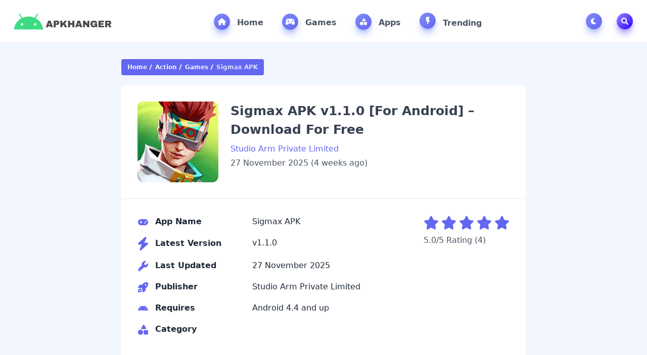

--- FILE ---
content_type: text/html; charset=UTF-8
request_url: https://apkhanger.com/sigmax/
body_size: 21551
content:
<!DOCTYPE html>
<html lang="en-US">
<head>
	<meta charset="UTF-8">
	<meta http-equiv="X-UA-Compatible" content="IE=edge">
	<meta name="viewport" content="width=device-width, initial-scale=1.0">
	<meta name='robots' content='index, follow, max-snippet:-1, max-image-preview:large, max-video-preview:-1' />
<script type="application/ld+json">
{
    "@context": "https://schema.org",
    "@type": "SoftwareApplication",
    "headline": "Sigmax APK",
    "name": "Sigmax APK",
    "operatingSystem": "Android 4.4 and up",
    "applicationCategory": "Action",
    "description": "The gaming world has changed a lot with the intervention ...",
    "softwareVersion": "1.1.0",
    "fileSize": "230 MB",
    "contentRating": "2",
    "datePublished": "2025-11-27T22:19:12+00:00",
    "dateModified": "2025-11-27T22:20:01+00:00",
    "author": {
        "@type": "Person",
        "name": "Zeeshan Ali"
    },
    "thumbnailUrl": "https://apkhanger.com/wp-content/uploads/2023/07/Sigmax-APK-1.jpg",
    "inLanguage": "en-US",
     "aggregateRating": {
        "@type": "AggregateRating",
        "ratingValue": "5.0",
        "bestRating": "5",
        "worstRating": "1",
        "ratingCount": "4"
    },
     "offers": {
        "@type": "Offer",
        "price": "0",
        "priceCurrency": "USD"
    }
}
</script>

	<!-- This site is optimized with the Yoast SEO plugin v26.6 - https://yoast.com/wordpress/plugins/seo/ -->
	<title>Sigmax APK v1.1.0 [For Android] - Download For Free</title>
	<meta name="description" content="The Sigmax APK gaming app has come with the same type of gaming platform through which you will surely learn and experience a lot." />
	<link rel="canonical" href="https://apkhanger.com/sigmax/" />
	<meta property="og:locale" content="en_US" />
	<meta property="og:type" content="article" />
	<meta property="og:title" content="Sigmax APK v1.1.0 [For Android] - Download For Free" />
	<meta property="og:description" content="The Sigmax APK gaming app has come with the same type of gaming platform through which you will surely learn and experience a lot." />
	<meta property="og:url" content="https://apkhanger.com/sigmax/" />
	<meta property="og:site_name" content="APKHANGER" />
	<meta property="article:published_time" content="2025-11-27T22:19:12+00:00" />
	<meta property="article:modified_time" content="2025-11-27T22:20:01+00:00" />
	<meta property="og:image" content="http://apkhanger.com/wp-content/uploads/2023/07/Sigmax-APK-1.jpg" />
	<meta property="og:image:width" content="225" />
	<meta property="og:image:height" content="225" />
	<meta property="og:image:type" content="image/jpeg" />
	<meta name="author" content="Zeeshan Ali" />
	<meta name="twitter:card" content="summary_large_image" />
	<meta name="twitter:label1" content="Written by" />
	<meta name="twitter:data1" content="Zeeshan Ali" />
	<meta name="twitter:label2" content="Est. reading time" />
	<meta name="twitter:data2" content="5 minutes" />
	<script type="application/ld+json" class="yoast-schema-graph">{"@context":"https://schema.org","@graph":[{"@type":"WebPage","@id":"https://apkhanger.com/sigmax/","url":"https://apkhanger.com/sigmax/","name":"Sigmax APK v1.1.0 [For Android] - Download For Free","isPartOf":{"@id":"https://apkhanger.com/#website"},"primaryImageOfPage":{"@id":"https://apkhanger.com/sigmax/#primaryimage"},"image":{"@id":"https://apkhanger.com/sigmax/#primaryimage"},"thumbnailUrl":"https://apkhanger.com/wp-content/uploads/2023/07/Sigmax-APK-1.jpg","datePublished":"2025-11-27T22:19:12+00:00","dateModified":"2025-11-27T22:20:01+00:00","author":{"@id":"https://apkhanger.com/#/schema/person/58ed0d2f103a57a89e2d7dae9238ed19"},"description":"The Sigmax APK gaming app has come with the same type of gaming platform through which you will surely learn and experience a lot.","breadcrumb":{"@id":"https://apkhanger.com/sigmax/#breadcrumb"},"inLanguage":"en-US","potentialAction":[{"@type":"ReadAction","target":["https://apkhanger.com/sigmax/"]}]},{"@type":"ImageObject","inLanguage":"en-US","@id":"https://apkhanger.com/sigmax/#primaryimage","url":"https://apkhanger.com/wp-content/uploads/2023/07/Sigmax-APK-1.jpg","contentUrl":"https://apkhanger.com/wp-content/uploads/2023/07/Sigmax-APK-1.jpg","width":225,"height":225,"caption":"Sigmax APK"},{"@type":"BreadcrumbList","@id":"https://apkhanger.com/sigmax/#breadcrumb","itemListElement":[{"@type":"ListItem","position":1,"name":"Home","item":"https://apkhanger.com/"},{"@type":"ListItem","position":2,"name":"Sigmax APK v1.1.0 [For Android] &#8211; Download For Free"}]},{"@type":"WebSite","@id":"https://apkhanger.com/#website","url":"https://apkhanger.com/","name":"APKHANGER","description":"Get Your Favorite Apps &amp; Games","potentialAction":[{"@type":"SearchAction","target":{"@type":"EntryPoint","urlTemplate":"https://apkhanger.com/?s={search_term_string}"},"query-input":{"@type":"PropertyValueSpecification","valueRequired":true,"valueName":"search_term_string"}}],"inLanguage":"en-US"},{"@type":"Person","@id":"https://apkhanger.com/#/schema/person/58ed0d2f103a57a89e2d7dae9238ed19","name":"Zeeshan Ali","image":{"@type":"ImageObject","inLanguage":"en-US","@id":"https://apkhanger.com/#/schema/person/image/","url":"https://secure.gravatar.com/avatar/67f21364b5405551e61f596af82ecbc3290fd799acd36ded7c69319784b1c0d4?s=96&d=mm&r=g","contentUrl":"https://secure.gravatar.com/avatar/67f21364b5405551e61f596af82ecbc3290fd799acd36ded7c69319784b1c0d4?s=96&d=mm&r=g","caption":"Zeeshan Ali"},"url":"https://apkhanger.com/author/zeeshan-ali/"}]}</script>
	<!-- / Yoast SEO plugin. -->


<link rel='dns-prefetch' href='//cdnjs.cloudflare.com' />
<link rel='dns-prefetch' href='//stats.wp.com' />
<link rel="alternate" type="application/rss+xml" title="APKHANGER &raquo; Feed" href="https://apkhanger.com/feed/" />
<link rel="alternate" type="application/rss+xml" title="APKHANGER &raquo; Comments Feed" href="https://apkhanger.com/comments/feed/" />
<link rel="alternate" type="application/rss+xml" title="APKHANGER &raquo; Sigmax APK v1.1.0 [For Android] &#8211; Download For Free Comments Feed" href="https://apkhanger.com/sigmax/feed/" />
<link rel="alternate" title="oEmbed (JSON)" type="application/json+oembed" href="https://apkhanger.com/wp-json/oembed/1.0/embed?url=https%3A%2F%2Fapkhanger.com%2Fsigmax%2F" />
<link rel="alternate" title="oEmbed (XML)" type="text/xml+oembed" href="https://apkhanger.com/wp-json/oembed/1.0/embed?url=https%3A%2F%2Fapkhanger.com%2Fsigmax%2F&#038;format=xml" />
<style id='wp-img-auto-sizes-contain-inline-css'>
img:is([sizes=auto i],[sizes^="auto," i]){contain-intrinsic-size:3000px 1500px}
/*# sourceURL=wp-img-auto-sizes-contain-inline-css */
</style>

<link rel='stylesheet' id='wp-block-library-css' href='https://apkhanger.com/wp-includes/css/dist/block-library/style.min.css?ver=6.9' media='all' />
<style id='wp-block-heading-inline-css'>
h1:where(.wp-block-heading).has-background,h2:where(.wp-block-heading).has-background,h3:where(.wp-block-heading).has-background,h4:where(.wp-block-heading).has-background,h5:where(.wp-block-heading).has-background,h6:where(.wp-block-heading).has-background{padding:1.25em 2.375em}h1.has-text-align-left[style*=writing-mode]:where([style*=vertical-lr]),h1.has-text-align-right[style*=writing-mode]:where([style*=vertical-rl]),h2.has-text-align-left[style*=writing-mode]:where([style*=vertical-lr]),h2.has-text-align-right[style*=writing-mode]:where([style*=vertical-rl]),h3.has-text-align-left[style*=writing-mode]:where([style*=vertical-lr]),h3.has-text-align-right[style*=writing-mode]:where([style*=vertical-rl]),h4.has-text-align-left[style*=writing-mode]:where([style*=vertical-lr]),h4.has-text-align-right[style*=writing-mode]:where([style*=vertical-rl]),h5.has-text-align-left[style*=writing-mode]:where([style*=vertical-lr]),h5.has-text-align-right[style*=writing-mode]:where([style*=vertical-rl]),h6.has-text-align-left[style*=writing-mode]:where([style*=vertical-lr]),h6.has-text-align-right[style*=writing-mode]:where([style*=vertical-rl]){rotate:180deg}
/*# sourceURL=https://apkhanger.com/wp-includes/blocks/heading/style.min.css */
</style>
<style id='wp-block-image-inline-css'>
.wp-block-image>a,.wp-block-image>figure>a{display:inline-block}.wp-block-image img{box-sizing:border-box;height:auto;max-width:100%;vertical-align:bottom}@media not (prefers-reduced-motion){.wp-block-image img.hide{visibility:hidden}.wp-block-image img.show{animation:show-content-image .4s}}.wp-block-image[style*=border-radius] img,.wp-block-image[style*=border-radius]>a{border-radius:inherit}.wp-block-image.has-custom-border img{box-sizing:border-box}.wp-block-image.aligncenter{text-align:center}.wp-block-image.alignfull>a,.wp-block-image.alignwide>a{width:100%}.wp-block-image.alignfull img,.wp-block-image.alignwide img{height:auto;width:100%}.wp-block-image .aligncenter,.wp-block-image .alignleft,.wp-block-image .alignright,.wp-block-image.aligncenter,.wp-block-image.alignleft,.wp-block-image.alignright{display:table}.wp-block-image .aligncenter>figcaption,.wp-block-image .alignleft>figcaption,.wp-block-image .alignright>figcaption,.wp-block-image.aligncenter>figcaption,.wp-block-image.alignleft>figcaption,.wp-block-image.alignright>figcaption{caption-side:bottom;display:table-caption}.wp-block-image .alignleft{float:left;margin:.5em 1em .5em 0}.wp-block-image .alignright{float:right;margin:.5em 0 .5em 1em}.wp-block-image .aligncenter{margin-left:auto;margin-right:auto}.wp-block-image :where(figcaption){margin-bottom:1em;margin-top:.5em}.wp-block-image.is-style-circle-mask img{border-radius:9999px}@supports ((-webkit-mask-image:none) or (mask-image:none)) or (-webkit-mask-image:none){.wp-block-image.is-style-circle-mask img{border-radius:0;-webkit-mask-image:url('data:image/svg+xml;utf8,<svg viewBox="0 0 100 100" xmlns="http://www.w3.org/2000/svg"><circle cx="50" cy="50" r="50"/></svg>');mask-image:url('data:image/svg+xml;utf8,<svg viewBox="0 0 100 100" xmlns="http://www.w3.org/2000/svg"><circle cx="50" cy="50" r="50"/></svg>');mask-mode:alpha;-webkit-mask-position:center;mask-position:center;-webkit-mask-repeat:no-repeat;mask-repeat:no-repeat;-webkit-mask-size:contain;mask-size:contain}}:root :where(.wp-block-image.is-style-rounded img,.wp-block-image .is-style-rounded img){border-radius:9999px}.wp-block-image figure{margin:0}.wp-lightbox-container{display:flex;flex-direction:column;position:relative}.wp-lightbox-container img{cursor:zoom-in}.wp-lightbox-container img:hover+button{opacity:1}.wp-lightbox-container button{align-items:center;backdrop-filter:blur(16px) saturate(180%);background-color:#5a5a5a40;border:none;border-radius:4px;cursor:zoom-in;display:flex;height:20px;justify-content:center;opacity:0;padding:0;position:absolute;right:16px;text-align:center;top:16px;width:20px;z-index:100}@media not (prefers-reduced-motion){.wp-lightbox-container button{transition:opacity .2s ease}}.wp-lightbox-container button:focus-visible{outline:3px auto #5a5a5a40;outline:3px auto -webkit-focus-ring-color;outline-offset:3px}.wp-lightbox-container button:hover{cursor:pointer;opacity:1}.wp-lightbox-container button:focus{opacity:1}.wp-lightbox-container button:focus,.wp-lightbox-container button:hover,.wp-lightbox-container button:not(:hover):not(:active):not(.has-background){background-color:#5a5a5a40;border:none}.wp-lightbox-overlay{box-sizing:border-box;cursor:zoom-out;height:100vh;left:0;overflow:hidden;position:fixed;top:0;visibility:hidden;width:100%;z-index:100000}.wp-lightbox-overlay .close-button{align-items:center;cursor:pointer;display:flex;justify-content:center;min-height:40px;min-width:40px;padding:0;position:absolute;right:calc(env(safe-area-inset-right) + 16px);top:calc(env(safe-area-inset-top) + 16px);z-index:5000000}.wp-lightbox-overlay .close-button:focus,.wp-lightbox-overlay .close-button:hover,.wp-lightbox-overlay .close-button:not(:hover):not(:active):not(.has-background){background:none;border:none}.wp-lightbox-overlay .lightbox-image-container{height:var(--wp--lightbox-container-height);left:50%;overflow:hidden;position:absolute;top:50%;transform:translate(-50%,-50%);transform-origin:top left;width:var(--wp--lightbox-container-width);z-index:9999999999}.wp-lightbox-overlay .wp-block-image{align-items:center;box-sizing:border-box;display:flex;height:100%;justify-content:center;margin:0;position:relative;transform-origin:0 0;width:100%;z-index:3000000}.wp-lightbox-overlay .wp-block-image img{height:var(--wp--lightbox-image-height);min-height:var(--wp--lightbox-image-height);min-width:var(--wp--lightbox-image-width);width:var(--wp--lightbox-image-width)}.wp-lightbox-overlay .wp-block-image figcaption{display:none}.wp-lightbox-overlay button{background:none;border:none}.wp-lightbox-overlay .scrim{background-color:#fff;height:100%;opacity:.9;position:absolute;width:100%;z-index:2000000}.wp-lightbox-overlay.active{visibility:visible}@media not (prefers-reduced-motion){.wp-lightbox-overlay.active{animation:turn-on-visibility .25s both}.wp-lightbox-overlay.active img{animation:turn-on-visibility .35s both}.wp-lightbox-overlay.show-closing-animation:not(.active){animation:turn-off-visibility .35s both}.wp-lightbox-overlay.show-closing-animation:not(.active) img{animation:turn-off-visibility .25s both}.wp-lightbox-overlay.zoom.active{animation:none;opacity:1;visibility:visible}.wp-lightbox-overlay.zoom.active .lightbox-image-container{animation:lightbox-zoom-in .4s}.wp-lightbox-overlay.zoom.active .lightbox-image-container img{animation:none}.wp-lightbox-overlay.zoom.active .scrim{animation:turn-on-visibility .4s forwards}.wp-lightbox-overlay.zoom.show-closing-animation:not(.active){animation:none}.wp-lightbox-overlay.zoom.show-closing-animation:not(.active) .lightbox-image-container{animation:lightbox-zoom-out .4s}.wp-lightbox-overlay.zoom.show-closing-animation:not(.active) .lightbox-image-container img{animation:none}.wp-lightbox-overlay.zoom.show-closing-animation:not(.active) .scrim{animation:turn-off-visibility .4s forwards}}@keyframes show-content-image{0%{visibility:hidden}99%{visibility:hidden}to{visibility:visible}}@keyframes turn-on-visibility{0%{opacity:0}to{opacity:1}}@keyframes turn-off-visibility{0%{opacity:1;visibility:visible}99%{opacity:0;visibility:visible}to{opacity:0;visibility:hidden}}@keyframes lightbox-zoom-in{0%{transform:translate(calc((-100vw + var(--wp--lightbox-scrollbar-width))/2 + var(--wp--lightbox-initial-left-position)),calc(-50vh + var(--wp--lightbox-initial-top-position))) scale(var(--wp--lightbox-scale))}to{transform:translate(-50%,-50%) scale(1)}}@keyframes lightbox-zoom-out{0%{transform:translate(-50%,-50%) scale(1);visibility:visible}99%{visibility:visible}to{transform:translate(calc((-100vw + var(--wp--lightbox-scrollbar-width))/2 + var(--wp--lightbox-initial-left-position)),calc(-50vh + var(--wp--lightbox-initial-top-position))) scale(var(--wp--lightbox-scale));visibility:hidden}}
/*# sourceURL=https://apkhanger.com/wp-includes/blocks/image/style.min.css */
</style>
<style id='wp-block-paragraph-inline-css'>
.is-small-text{font-size:.875em}.is-regular-text{font-size:1em}.is-large-text{font-size:2.25em}.is-larger-text{font-size:3em}.has-drop-cap:not(:focus):first-letter{float:left;font-size:8.4em;font-style:normal;font-weight:100;line-height:.68;margin:.05em .1em 0 0;text-transform:uppercase}body.rtl .has-drop-cap:not(:focus):first-letter{float:none;margin-left:.1em}p.has-drop-cap.has-background{overflow:hidden}:root :where(p.has-background){padding:1.25em 2.375em}:where(p.has-text-color:not(.has-link-color)) a{color:inherit}p.has-text-align-left[style*="writing-mode:vertical-lr"],p.has-text-align-right[style*="writing-mode:vertical-rl"]{rotate:180deg}
/*# sourceURL=https://apkhanger.com/wp-includes/blocks/paragraph/style.min.css */
</style>
<style id='global-styles-inline-css'>
:root{--wp--preset--aspect-ratio--square: 1;--wp--preset--aspect-ratio--4-3: 4/3;--wp--preset--aspect-ratio--3-4: 3/4;--wp--preset--aspect-ratio--3-2: 3/2;--wp--preset--aspect-ratio--2-3: 2/3;--wp--preset--aspect-ratio--16-9: 16/9;--wp--preset--aspect-ratio--9-16: 9/16;--wp--preset--color--black: #000000;--wp--preset--color--cyan-bluish-gray: #abb8c3;--wp--preset--color--white: #ffffff;--wp--preset--color--pale-pink: #f78da7;--wp--preset--color--vivid-red: #cf2e2e;--wp--preset--color--luminous-vivid-orange: #ff6900;--wp--preset--color--luminous-vivid-amber: #fcb900;--wp--preset--color--light-green-cyan: #7bdcb5;--wp--preset--color--vivid-green-cyan: #00d084;--wp--preset--color--pale-cyan-blue: #8ed1fc;--wp--preset--color--vivid-cyan-blue: #0693e3;--wp--preset--color--vivid-purple: #9b51e0;--wp--preset--gradient--vivid-cyan-blue-to-vivid-purple: linear-gradient(135deg,rgb(6,147,227) 0%,rgb(155,81,224) 100%);--wp--preset--gradient--light-green-cyan-to-vivid-green-cyan: linear-gradient(135deg,rgb(122,220,180) 0%,rgb(0,208,130) 100%);--wp--preset--gradient--luminous-vivid-amber-to-luminous-vivid-orange: linear-gradient(135deg,rgb(252,185,0) 0%,rgb(255,105,0) 100%);--wp--preset--gradient--luminous-vivid-orange-to-vivid-red: linear-gradient(135deg,rgb(255,105,0) 0%,rgb(207,46,46) 100%);--wp--preset--gradient--very-light-gray-to-cyan-bluish-gray: linear-gradient(135deg,rgb(238,238,238) 0%,rgb(169,184,195) 100%);--wp--preset--gradient--cool-to-warm-spectrum: linear-gradient(135deg,rgb(74,234,220) 0%,rgb(151,120,209) 20%,rgb(207,42,186) 40%,rgb(238,44,130) 60%,rgb(251,105,98) 80%,rgb(254,248,76) 100%);--wp--preset--gradient--blush-light-purple: linear-gradient(135deg,rgb(255,206,236) 0%,rgb(152,150,240) 100%);--wp--preset--gradient--blush-bordeaux: linear-gradient(135deg,rgb(254,205,165) 0%,rgb(254,45,45) 50%,rgb(107,0,62) 100%);--wp--preset--gradient--luminous-dusk: linear-gradient(135deg,rgb(255,203,112) 0%,rgb(199,81,192) 50%,rgb(65,88,208) 100%);--wp--preset--gradient--pale-ocean: linear-gradient(135deg,rgb(255,245,203) 0%,rgb(182,227,212) 50%,rgb(51,167,181) 100%);--wp--preset--gradient--electric-grass: linear-gradient(135deg,rgb(202,248,128) 0%,rgb(113,206,126) 100%);--wp--preset--gradient--midnight: linear-gradient(135deg,rgb(2,3,129) 0%,rgb(40,116,252) 100%);--wp--preset--font-size--small: 13px;--wp--preset--font-size--medium: 20px;--wp--preset--font-size--large: 36px;--wp--preset--font-size--x-large: 42px;--wp--preset--spacing--20: 0.44rem;--wp--preset--spacing--30: 0.67rem;--wp--preset--spacing--40: 1rem;--wp--preset--spacing--50: 1.5rem;--wp--preset--spacing--60: 2.25rem;--wp--preset--spacing--70: 3.38rem;--wp--preset--spacing--80: 5.06rem;--wp--preset--shadow--natural: 6px 6px 9px rgba(0, 0, 0, 0.2);--wp--preset--shadow--deep: 12px 12px 50px rgba(0, 0, 0, 0.4);--wp--preset--shadow--sharp: 6px 6px 0px rgba(0, 0, 0, 0.2);--wp--preset--shadow--outlined: 6px 6px 0px -3px rgb(255, 255, 255), 6px 6px rgb(0, 0, 0);--wp--preset--shadow--crisp: 6px 6px 0px rgb(0, 0, 0);}:where(.is-layout-flex){gap: 0.5em;}:where(.is-layout-grid){gap: 0.5em;}body .is-layout-flex{display: flex;}.is-layout-flex{flex-wrap: wrap;align-items: center;}.is-layout-flex > :is(*, div){margin: 0;}body .is-layout-grid{display: grid;}.is-layout-grid > :is(*, div){margin: 0;}:where(.wp-block-columns.is-layout-flex){gap: 2em;}:where(.wp-block-columns.is-layout-grid){gap: 2em;}:where(.wp-block-post-template.is-layout-flex){gap: 1.25em;}:where(.wp-block-post-template.is-layout-grid){gap: 1.25em;}.has-black-color{color: var(--wp--preset--color--black) !important;}.has-cyan-bluish-gray-color{color: var(--wp--preset--color--cyan-bluish-gray) !important;}.has-white-color{color: var(--wp--preset--color--white) !important;}.has-pale-pink-color{color: var(--wp--preset--color--pale-pink) !important;}.has-vivid-red-color{color: var(--wp--preset--color--vivid-red) !important;}.has-luminous-vivid-orange-color{color: var(--wp--preset--color--luminous-vivid-orange) !important;}.has-luminous-vivid-amber-color{color: var(--wp--preset--color--luminous-vivid-amber) !important;}.has-light-green-cyan-color{color: var(--wp--preset--color--light-green-cyan) !important;}.has-vivid-green-cyan-color{color: var(--wp--preset--color--vivid-green-cyan) !important;}.has-pale-cyan-blue-color{color: var(--wp--preset--color--pale-cyan-blue) !important;}.has-vivid-cyan-blue-color{color: var(--wp--preset--color--vivid-cyan-blue) !important;}.has-vivid-purple-color{color: var(--wp--preset--color--vivid-purple) !important;}.has-black-background-color{background-color: var(--wp--preset--color--black) !important;}.has-cyan-bluish-gray-background-color{background-color: var(--wp--preset--color--cyan-bluish-gray) !important;}.has-white-background-color{background-color: var(--wp--preset--color--white) !important;}.has-pale-pink-background-color{background-color: var(--wp--preset--color--pale-pink) !important;}.has-vivid-red-background-color{background-color: var(--wp--preset--color--vivid-red) !important;}.has-luminous-vivid-orange-background-color{background-color: var(--wp--preset--color--luminous-vivid-orange) !important;}.has-luminous-vivid-amber-background-color{background-color: var(--wp--preset--color--luminous-vivid-amber) !important;}.has-light-green-cyan-background-color{background-color: var(--wp--preset--color--light-green-cyan) !important;}.has-vivid-green-cyan-background-color{background-color: var(--wp--preset--color--vivid-green-cyan) !important;}.has-pale-cyan-blue-background-color{background-color: var(--wp--preset--color--pale-cyan-blue) !important;}.has-vivid-cyan-blue-background-color{background-color: var(--wp--preset--color--vivid-cyan-blue) !important;}.has-vivid-purple-background-color{background-color: var(--wp--preset--color--vivid-purple) !important;}.has-black-border-color{border-color: var(--wp--preset--color--black) !important;}.has-cyan-bluish-gray-border-color{border-color: var(--wp--preset--color--cyan-bluish-gray) !important;}.has-white-border-color{border-color: var(--wp--preset--color--white) !important;}.has-pale-pink-border-color{border-color: var(--wp--preset--color--pale-pink) !important;}.has-vivid-red-border-color{border-color: var(--wp--preset--color--vivid-red) !important;}.has-luminous-vivid-orange-border-color{border-color: var(--wp--preset--color--luminous-vivid-orange) !important;}.has-luminous-vivid-amber-border-color{border-color: var(--wp--preset--color--luminous-vivid-amber) !important;}.has-light-green-cyan-border-color{border-color: var(--wp--preset--color--light-green-cyan) !important;}.has-vivid-green-cyan-border-color{border-color: var(--wp--preset--color--vivid-green-cyan) !important;}.has-pale-cyan-blue-border-color{border-color: var(--wp--preset--color--pale-cyan-blue) !important;}.has-vivid-cyan-blue-border-color{border-color: var(--wp--preset--color--vivid-cyan-blue) !important;}.has-vivid-purple-border-color{border-color: var(--wp--preset--color--vivid-purple) !important;}.has-vivid-cyan-blue-to-vivid-purple-gradient-background{background: var(--wp--preset--gradient--vivid-cyan-blue-to-vivid-purple) !important;}.has-light-green-cyan-to-vivid-green-cyan-gradient-background{background: var(--wp--preset--gradient--light-green-cyan-to-vivid-green-cyan) !important;}.has-luminous-vivid-amber-to-luminous-vivid-orange-gradient-background{background: var(--wp--preset--gradient--luminous-vivid-amber-to-luminous-vivid-orange) !important;}.has-luminous-vivid-orange-to-vivid-red-gradient-background{background: var(--wp--preset--gradient--luminous-vivid-orange-to-vivid-red) !important;}.has-very-light-gray-to-cyan-bluish-gray-gradient-background{background: var(--wp--preset--gradient--very-light-gray-to-cyan-bluish-gray) !important;}.has-cool-to-warm-spectrum-gradient-background{background: var(--wp--preset--gradient--cool-to-warm-spectrum) !important;}.has-blush-light-purple-gradient-background{background: var(--wp--preset--gradient--blush-light-purple) !important;}.has-blush-bordeaux-gradient-background{background: var(--wp--preset--gradient--blush-bordeaux) !important;}.has-luminous-dusk-gradient-background{background: var(--wp--preset--gradient--luminous-dusk) !important;}.has-pale-ocean-gradient-background{background: var(--wp--preset--gradient--pale-ocean) !important;}.has-electric-grass-gradient-background{background: var(--wp--preset--gradient--electric-grass) !important;}.has-midnight-gradient-background{background: var(--wp--preset--gradient--midnight) !important;}.has-small-font-size{font-size: var(--wp--preset--font-size--small) !important;}.has-medium-font-size{font-size: var(--wp--preset--font-size--medium) !important;}.has-large-font-size{font-size: var(--wp--preset--font-size--large) !important;}.has-x-large-font-size{font-size: var(--wp--preset--font-size--x-large) !important;}
/*# sourceURL=global-styles-inline-css */
</style>

<style id='classic-theme-styles-inline-css'>
/*! This file is auto-generated */
.wp-block-button__link{color:#fff;background-color:#32373c;border-radius:9999px;box-shadow:none;text-decoration:none;padding:calc(.667em + 2px) calc(1.333em + 2px);font-size:1.125em}.wp-block-file__button{background:#32373c;color:#fff;text-decoration:none}
/*# sourceURL=/wp-includes/css/classic-themes.min.css */
</style>
<link rel='stylesheet' id='lightgallery-css-css' href='https://cdnjs.cloudflare.com/ajax/libs/lightgallery/2.7.0/css/lightgallery.min.css' media='all' />
<link rel='stylesheet' id='mat-style-css' href='https://apkhanger.com/wp-content/themes/modapktop/assets/css/style.min.css?ver=2.3.0' media='all' />
<script src="https://apkhanger.com/wp-includes/js/jquery/jquery.min.js?ver=3.7.1" id="jquery-core-js"></script>
<script src="https://apkhanger.com/wp-includes/js/jquery/jquery-migrate.min.js?ver=3.4.1" id="jquery-migrate-js"></script>
<link rel="https://api.w.org/" href="https://apkhanger.com/wp-json/" /><link rel="alternate" title="JSON" type="application/json" href="https://apkhanger.com/wp-json/wp/v2/posts/10878" />	<style>img#wpstats{display:none}</style>
		<script data-cfasync="false" async type="text/javascript" src="//np.mournersamoa.com/rar5Tq4iWpDG/119535"></script>
<!-- Google tag (gtag.js) -->
<script async src="https://www.googletagmanager.com/gtag/js?id=G-4GH54FJ4LL"></script>
<script>
  window.dataLayer = window.dataLayer || [];
  function gtag(){dataLayer.push(arguments);}
  gtag('js', new Date());

  gtag('config', 'G-4GH54FJ4LL');
</script>
<link rel="icon" href="https://apkhanger.com/wp-content/uploads/2024/09/cropped-APKHANGER_FAVICON-1-32x32.png" sizes="32x32" />
<link rel="icon" href="https://apkhanger.com/wp-content/uploads/2024/09/cropped-APKHANGER_FAVICON-1-192x192.png" sizes="192x192" />
<link rel="apple-touch-icon" href="https://apkhanger.com/wp-content/uploads/2024/09/cropped-APKHANGER_FAVICON-1-180x180.png" />
<meta name="msapplication-TileImage" content="https://apkhanger.com/wp-content/uploads/2024/09/cropped-APKHANGER_FAVICON-1-270x270.png" />
<style id="kirki-inline-styles"></style>	<style>
			</style>
</head>
<body>
<nav class="border-b sticky top-0 z-50 w-full bg-white dark:bg-[#172b3d] dark:border-b-gray-700">
    <div class="container px-5 mx-auto flex justify-between items-center flex-wrap">
        <button aria-label="Toggle navigation bar" class="md:hidden block bg-indigo-100 text-indigo-500 w-10 h-10 rounded-xl mx-4 ml-0 dark:bg-[#273d52] dark:text-gray-100" onclick="toggleMobileNav()">
            <svg class="svg-inline--fa fa-bars" aria-hidden="true" focusable="false" data-prefix="fas" data-icon="bars" role="img" xmlns="http://www.w3.org/2000/svg" viewBox="0 0 448 512" data-fa-i2svg="">
                <path fill="currentColor" d="M0 96C0 78.33 14.33 64 32 64H416C433.7 64 448 78.33 448 96C448 113.7 433.7 128 416 128H32C14.33 128 0 113.7 0 96zM0 256C0 238.3 14.33 224 32 224H416C433.7 224 448 238.3 448 256C448 273.7 433.7 288 416 288H32C14.33 288 0 273.7 0 256zM416 448H32C14.33 448 0 433.7 0 416C0 398.3 14.33 384 32 384H416C433.7 384 448 398.3 448 416C448 433.7 433.7 448 416 448z"></path>
            </svg>
        </button>
        <div class="logo py-3">
            <a href="https://apkhanger.com" aria-label="APKHANGER">
            <img src="https://apkhanger.com/wp-content/uploads/2024/04/LOGO-1.png" alt="APKHANGER" class="h-[40px] w-[164px] sm:h-[45px] sm:w-[184px] md:h-[50px] md:w-[205px] light-logo">
            <img src="https://apkhanger.com/wp-content/uploads/2024/04/LOGO-1.png" alt="APKHANGER" class="h-[40px] w-[164px] sm:h-[45px] sm:w-[184px] md:h-[50px] md:w-[205px] dark-logo hidden">
            </a>
        </div>
        <ul class="md:block hidden">
                        <li class="nav-item" style="--color: #0085FF;">
                <a href="https://apkhanger.com" class="nav-link">
                    <div class="icon">
                        <svg class="svg-inline--fa" aria-hidden="true" role="img" xmlns="http://www.w3.org/2000/svg" viewBox="0 0 576 512"><path fill="currentColor" d="M575.8 255.5C575.8 273.5 560.8 287.6 543.8 287.6H511.8L512.5 447.7C512.5 450.5 512.3 453.1 512 455.8V472C512 494.1 494.1 512 472 512H456C454.9 512 453.8 511.1 452.7 511.9C451.3 511.1 449.9 512 448.5 512H392C369.9 512 352 494.1 352 472V384C352 366.3 337.7 352 320 352H256C238.3 352 224 366.3 224 384V472C224 494.1 206.1 512 184 512H128.1C126.6 512 125.1 511.9 123.6 511.8C122.4 511.9 121.2 512 120 512H104C81.91 512 64 494.1 64 472V360C64 359.1 64.03 358.1 64.09 357.2V287.6H32.05C14.02 287.6 0 273.5 0 255.5C0 246.5 3.004 238.5 10.01 231.5L266.4 8.016C273.4 1.002 281.4 0 288.4 0C295.4 0 303.4 2.004 309.5 7.014L564.8 231.5C572.8 238.5 576.9 246.5 575.8 255.5L575.8 255.5z"></path></svg>                    </div>
                    Home                </a>
            </li>
                        <li class="nav-item" style="--color: #0085FF;">
                <a href="https://apkhanger.com/category/games/" class="nav-link">
                    <div class="icon">
                        <svg class="svg-inline--fa" aria-hidden="true" role="img" xmlns="http://www.w3.org/2000/svg" viewBox="0 0 640 512"><path fill="currentColor" d="M640 384.2c0-5.257-.4576-10.6-1.406-15.98l-33.38-211.6C591.4 77.96 522 32 319.1 32C119 32 48.71 77.46 34.78 156.6l-33.38 211.6c-.9487 5.383-1.406 10.72-1.406 15.98c0 51.89 44.58 95.81 101.5 95.81c49.69 0 93.78-30.06 109.5-74.64l7.5-21.36h203l7.5 21.36c15.72 44.58 59.81 74.64 109.5 74.64C595.4 479.1 640 436.1 640 384.2zM247.1 248l-31.96-.0098L215.1 280c0 13.2-10.78 24-23.98 24c-13.2 0-24.02-10.8-24.02-24l.0367-32.01L135.1 248c-13.2 0-23.98-10.8-23.98-24c0-13.2 10.77-24 23.98-24l32.04-.011L167.1 168c0-13.2 10.82-24 24.02-24c13.2 0 23.98 10.8 23.98 24l.0368 31.99L247.1 200c13.2 0 24.02 10.8 24.02 24C271.1 237.2 261.2 248 247.1 248zM432 311.1c-22.09 0-40-17.92-40-40c0-22.08 17.91-40 40-40s40 17.92 40 40C472 294.1 454.1 311.1 432 311.1zM496 215.1c-22.09 0-40-17.92-40-40c0-22.08 17.91-40 40-40s40 17.92 40 40C536 198.1 518.1 215.1 496 215.1z"></path></svg>                    </div>
                    Games                </a>
            </li>
                        <li class="nav-item" style="--color: #0085FF;">
                <a href="https://apkhanger.com/category/apps/" class="nav-link">
                    <div class="icon">
                        <svg class="svg-inline--fa" aria-hidden="true" role="img" xmlns="http://www.w3.org/2000/svg" viewBox="0 0 512 512"><path fill="currentColor" d="M411.4 175.5C417.4 185.4 417.5 197.7 411.8 207.8C406.2 217.8 395.5 223.1 384 223.1H192C180.5 223.1 169.8 217.8 164.2 207.8C158.5 197.7 158.6 185.4 164.6 175.5L260.6 15.54C266.3 5.897 276.8 0 288 0C299.2 0 309.7 5.898 315.4 15.54L411.4 175.5zM288 312C288 289.9 305.9 272 328 272H472C494.1 272 512 289.9 512 312V456C512 478.1 494.1 496 472 496H328C305.9 496 288 478.1 288 456V312zM0 384C0 313.3 57.31 256 128 256C198.7 256 256 313.3 256 384C256 454.7 198.7 512 128 512C57.31 512 0 454.7 0 384z"></path></svg>                    </div>
                    Apps                </a>
            </li>
                        <li class="nav-item" style="--color: #0085FF;">
                <a href="https://apkhanger.com/category/apps/trending/" class="nav-link">
                    <div class="icon">
                        <svg class="svg-inline--fa" aria-hidden="true" role="img" xmlns="http://www.w3.org/2000/svg" viewBox="0 0 24 24" style="width: 1.2rem; height: 1.2rem"><path fill="currentColor" d="M8,4v9a1,1,0,0,0,1,1h2v7.15a.5.5,0,0,0,.93.25l5.19-8.9a1,1,0,0,0-.37-1.37,1.05,1.05,0,0,0-.49-.13H14l2.49-6.65a1,1,0,0,0-.57-1.28A.92.92,0,0,0,15.56,3H9A1,1,0,0,0,8,4Z"></path></svg>                    </div>
                    Trending                </a>
            </li>
                    </ul>
        <ul class="md:block hidden">
            <li class="nav-item" style="margin-right: 0; --color: #FF2E00;">
                <button aria-label="Toggle Dark Mode" title="Toggle Dark Mode" class="nav-link" onclick="toggleDarkMode()">
                    <div class="icon" dark-mode-icon="">
                        <svg class="svg-inline--fa fa-moon" aria-hidden="true" focusable="false" data-prefix="fas" data-icon="moon" role="img" xmlns="http://www.w3.org/2000/svg" viewBox="0 0 512 512" data-fa-i2svg="">
                            <path fill="currentColor" d="M32 256c0-123.8 100.3-224 223.8-224c11.36 0 29.7 1.668 40.9 3.746c9.616 1.777 11.75 14.63 3.279 19.44C245 86.5 211.2 144.6 211.2 207.8c0 109.7 99.71 193 208.3 172.3c9.561-1.805 16.28 9.324 10.11 16.95C387.9 448.6 324.8 480 255.8 480C132.1 480 32 379.6 32 256z"></path>
                        </svg>
                    </div>
                </button>
            </li>
            <li class="nav-item" style="--color: #2400FF;">
                <button aria-label="Toggle Search" title="Toggle Search" class="nav-link" onclick="toggleSearchBox()">
                    <div class="icon" style="margin-right: 0; --tw-gradient-from: #9D85FF; --tw-gradient-to: #2400FF; --tw-shadow-color: #9D85FF;">
                        <svg class="svg-inline--fa fa-magnifying-glass" aria-hidden="true" focusable="false" data-prefix="fas" data-icon="magnifying-glass" role="img" xmlns="http://www.w3.org/2000/svg" viewBox="0 0 512 512" data-fa-i2svg="">
                            <path fill="currentColor" d="M500.3 443.7l-119.7-119.7c27.22-40.41 40.65-90.9 33.46-144.7C401.8 87.79 326.8 13.32 235.2 1.723C99.01-15.51-15.51 99.01 1.724 235.2c11.6 91.64 86.08 166.7 177.6 178.9c53.8 7.189 104.3-6.236 144.7-33.46l119.7 119.7c15.62 15.62 40.95 15.62 56.57 0C515.9 484.7 515.9 459.3 500.3 443.7zM79.1 208c0-70.58 57.42-128 128-128s128 57.42 128 128c0 70.58-57.42 128-128 128S79.1 278.6 79.1 208z"></path>
                        </svg>
                    </div>
                </button>
            </li>
        </ul>
        <button aria-label="Toggle search box" class="md:hidden block bg-indigo-100 text-indigo-500 w-10 h-10 rounded-xl mx-4 mr-0 dark:bg-[#273d52] dark:text-gray-100" onclick="toggleSearchBox()">
            <svg class="svg-inline--fa fa-magnifying-glass" aria-hidden="true" focusable="false" data-prefix="fas" data-icon="magnifying-glass" role="img" xmlns="http://www.w3.org/2000/svg" viewBox="0 0 512 512" data-fa-i2svg="">
                <path fill="currentColor" d="M500.3 443.7l-119.7-119.7c27.22-40.41 40.65-90.9 33.46-144.7C401.8 87.79 326.8 13.32 235.2 1.723C99.01-15.51-15.51 99.01 1.724 235.2c11.6 91.64 86.08 166.7 177.6 178.9c53.8 7.189 104.3-6.236 144.7-33.46l119.7 119.7c15.62 15.62 40.95 15.62 56.57 0C515.9 484.7 515.9 459.3 500.3 443.7zM79.1 208c0-70.58 57.42-128 128-128s128 57.42 128 128c0 70.58-57.42 128-128 128S79.1 278.6 79.1 208z"></path>
            </svg>
        </button>
    </div>
</nav>
<!-- Mobile Menu -->
<div class="fixed w-full top-0 h-full z-50 invisible opacity-0 transition-all" mobilenav="">
    <div class="backdrop-blur fixed w-full h-full hidden transition-all" style="background-color: rgba(0, 0, 0, .3);" navoverlay=""></div>
    <ul class="mobile-nav-links fixed max-w-[384px] transition-all -left-[384px] w-full overflow-auto p-5 top-0 h-full rounded-r-[24px] bg-white dark:bg-[#172b3d]" navlinks="">
        <div class="mb-3 flex justify-end">
            <button aria-label="Toogle navigation bar" class="bg-indigo-100 text-indigo-500 text-xl w-[40px] h-[40px] rounded-full dark:bg-[#273d52] dark:text-gray-100" onclick="toggleMobileNav()">
                <svg class="svg-inline--fa fa-xmark" aria-hidden="true" focusable="false" data-prefix="fal" data-icon="xmark" role="img" xmlns="http://www.w3.org/2000/svg" viewBox="0 0 320 512" data-fa-i2svg="">
                    <path fill="currentColor" d="M315.3 411.3c-6.253 6.253-16.37 6.253-22.63 0L160 278.6l-132.7 132.7c-6.253 6.253-16.37 6.253-22.63 0c-6.253-6.253-6.253-16.37 0-22.63L137.4 256L4.69 123.3c-6.253-6.253-6.253-16.37 0-22.63c6.253-6.253 16.37-6.253 22.63 0L160 233.4l132.7-132.7c6.253-6.253 16.37-6.253 22.63 0c6.253 6.253 6.253 16.37 0 22.63L182.6 256l132.7 132.7C321.6 394.9 321.6 405.1 315.3 411.3z"></path>
                </svg>
            </button>
        </div>
        <div class="mb-4">
            <label for="mobileSearch" class="block w-full text-gray-600 font-lato text-center mb-2 uppercase text-sm dark:text-gray-300">Search</label>
            <div class="relative">
                <input type="text" id="mobileSearch" class="bg-white dark:bg-[#273d52] dark:border-gray-700 dark:text-gray-100 border px-4 py-2 rounded-full outline-none w-full block font-poppins focus:shadow-lg transition" placeholder="I want to find..." search-input="">
                <button class="absolute right-4 top-1/2 -translate-y-1/2 text-gray-700" onclick="doSearch()">
                    <svg class="svg-inline--fa fa-magnifying-glass" aria-hidden="true" focusable="false" data-prefix="far" data-icon="magnifying-glass" role="img" xmlns="http://www.w3.org/2000/svg" viewBox="0 0 512 512" data-fa-i2svg="">
                        <path fill="currentColor" d="M504.1 471l-134-134C399.1 301.5 415.1 256.8 415.1 208c0-114.9-93.13-208-208-208S-.0002 93.13-.0002 208S93.12 416 207.1 416c48.79 0 93.55-16.91 129-45.04l134 134C475.7 509.7 481.9 512 488 512s12.28-2.344 16.97-7.031C514.3 495.6 514.3 480.4 504.1 471zM48 208c0-88.22 71.78-160 160-160s160 71.78 160 160s-71.78 160-160 160S48 296.2 48 208z"></path>
                    </svg>
                </button>
            </div>
        </div>
        <div class="flex flex-wrap">
                        <li class="nav-item block w-1/2 p-1 mr-0" style="--color: #0085FF;">
                <a href="https://apkhanger.com" class="nav-link block w-full text-center bg-indigo-600/5 rounded-2xl p-3">
                    <div class="mb-2">
                        <div class="icon" style="margin-right: 0;">
                            <svg class="svg-inline--fa" aria-hidden="true" role="img" xmlns="http://www.w3.org/2000/svg" viewBox="0 0 576 512"><path fill="currentColor" d="M575.8 255.5C575.8 273.5 560.8 287.6 543.8 287.6H511.8L512.5 447.7C512.5 450.5 512.3 453.1 512 455.8V472C512 494.1 494.1 512 472 512H456C454.9 512 453.8 511.1 452.7 511.9C451.3 511.1 449.9 512 448.5 512H392C369.9 512 352 494.1 352 472V384C352 366.3 337.7 352 320 352H256C238.3 352 224 366.3 224 384V472C224 494.1 206.1 512 184 512H128.1C126.6 512 125.1 511.9 123.6 511.8C122.4 511.9 121.2 512 120 512H104C81.91 512 64 494.1 64 472V360C64 359.1 64.03 358.1 64.09 357.2V287.6H32.05C14.02 287.6 0 273.5 0 255.5C0 246.5 3.004 238.5 10.01 231.5L266.4 8.016C273.4 1.002 281.4 0 288.4 0C295.4 0 303.4 2.004 309.5 7.014L564.8 231.5C572.8 238.5 576.9 246.5 575.8 255.5L575.8 255.5z"></path></svg>                        </div>
                    </div>
                    Home                </a>
            </li>
                        <li class="nav-item block w-1/2 p-1 mr-0" style="--color: #0085FF;">
                <a href="https://apkhanger.com/category/games/" class="nav-link block w-full text-center bg-indigo-600/5 rounded-2xl p-3">
                    <div class="mb-2">
                        <div class="icon" style="margin-right: 0;">
                            <svg class="svg-inline--fa" aria-hidden="true" role="img" xmlns="http://www.w3.org/2000/svg" viewBox="0 0 640 512"><path fill="currentColor" d="M640 384.2c0-5.257-.4576-10.6-1.406-15.98l-33.38-211.6C591.4 77.96 522 32 319.1 32C119 32 48.71 77.46 34.78 156.6l-33.38 211.6c-.9487 5.383-1.406 10.72-1.406 15.98c0 51.89 44.58 95.81 101.5 95.81c49.69 0 93.78-30.06 109.5-74.64l7.5-21.36h203l7.5 21.36c15.72 44.58 59.81 74.64 109.5 74.64C595.4 479.1 640 436.1 640 384.2zM247.1 248l-31.96-.0098L215.1 280c0 13.2-10.78 24-23.98 24c-13.2 0-24.02-10.8-24.02-24l.0367-32.01L135.1 248c-13.2 0-23.98-10.8-23.98-24c0-13.2 10.77-24 23.98-24l32.04-.011L167.1 168c0-13.2 10.82-24 24.02-24c13.2 0 23.98 10.8 23.98 24l.0368 31.99L247.1 200c13.2 0 24.02 10.8 24.02 24C271.1 237.2 261.2 248 247.1 248zM432 311.1c-22.09 0-40-17.92-40-40c0-22.08 17.91-40 40-40s40 17.92 40 40C472 294.1 454.1 311.1 432 311.1zM496 215.1c-22.09 0-40-17.92-40-40c0-22.08 17.91-40 40-40s40 17.92 40 40C536 198.1 518.1 215.1 496 215.1z"></path></svg>                        </div>
                    </div>
                    Games                </a>
            </li>
                        <li class="nav-item block w-1/2 p-1 mr-0" style="--color: #0085FF;">
                <a href="https://apkhanger.com/category/apps/" class="nav-link block w-full text-center bg-indigo-600/5 rounded-2xl p-3">
                    <div class="mb-2">
                        <div class="icon" style="margin-right: 0;">
                            <svg class="svg-inline--fa" aria-hidden="true" role="img" xmlns="http://www.w3.org/2000/svg" viewBox="0 0 512 512"><path fill="currentColor" d="M411.4 175.5C417.4 185.4 417.5 197.7 411.8 207.8C406.2 217.8 395.5 223.1 384 223.1H192C180.5 223.1 169.8 217.8 164.2 207.8C158.5 197.7 158.6 185.4 164.6 175.5L260.6 15.54C266.3 5.897 276.8 0 288 0C299.2 0 309.7 5.898 315.4 15.54L411.4 175.5zM288 312C288 289.9 305.9 272 328 272H472C494.1 272 512 289.9 512 312V456C512 478.1 494.1 496 472 496H328C305.9 496 288 478.1 288 456V312zM0 384C0 313.3 57.31 256 128 256C198.7 256 256 313.3 256 384C256 454.7 198.7 512 128 512C57.31 512 0 454.7 0 384z"></path></svg>                        </div>
                    </div>
                    Apps                </a>
            </li>
                        <li class="nav-item block w-1/2 p-1 mr-0" style="--color: #0085FF;">
                <a href="https://apkhanger.com/category/apps/trending/" class="nav-link block w-full text-center bg-indigo-600/5 rounded-2xl p-3">
                    <div class="mb-2">
                        <div class="icon" style="margin-right: 0;">
                            <svg class="svg-inline--fa" aria-hidden="true" role="img" xmlns="http://www.w3.org/2000/svg" viewBox="0 0 24 24" style="width: 1.2rem; height: 1.2rem"><path fill="currentColor" d="M8,4v9a1,1,0,0,0,1,1h2v7.15a.5.5,0,0,0,.93.25l5.19-8.9a1,1,0,0,0-.37-1.37,1.05,1.05,0,0,0-.49-.13H14l2.49-6.65a1,1,0,0,0-.57-1.28A.92.92,0,0,0,15.56,3H9A1,1,0,0,0,8,4Z"></path></svg>                        </div>
                    </div>
                    Trending                </a>
            </li>
                        <li class="nav-item block w-1/2 p-1 mr-0" style="--color: #14c300;">
                <button aria-label="Toggle Dark Mode" title="Toggle Dark Mode" class="nav-link block w-full text-center bg-indigo-600/5 rounded-2xl p-3" onclick="toggleDarkMode()">
                    <div class="mb-2">
                        <div class="icon" style="margin-right: 0;" dark-mode-icon="">
                            <svg class="svg-inline--fa fa-moon" aria-hidden="true" focusable="false" data-prefix="fas" data-icon="moon" role="img" xmlns="http://www.w3.org/2000/svg" viewBox="0 0 512 512" data-fa-i2svg="">
                                <path fill="currentColor" d="M32 256c0-123.8 100.3-224 223.8-224c11.36 0 29.7 1.668 40.9 3.746c9.616 1.777 11.75 14.63 3.279 19.44C245 86.5 211.2 144.6 211.2 207.8c0 109.7 99.71 193 208.3 172.3c9.561-1.805 16.28 9.324 10.11 16.95C387.9 448.6 324.8 480 255.8 480C132.1 480 32 379.6 32 256z"></path>
                            </svg>
                        </div>
                    </div>
                    Dark Mode                </button>
            </li>
        </div>
    </ul>
</div>
<div class="w-full h-full bg-white dark:bg-[#172b3d] backdrop-blur-xl z-50 fixed top-0 left-0 justify-center items-center py-16 hidden" searchbox="">
    <div class="max-w-[700px] w-full md:px-0 px-4 -mt-[180px]">
        <h2 class="sm:text-[48px] text-left text-[30px] block mb-1 font-bold text-gray-600 dark:text-white ">
            <center>Search here</center>
        </h2>
        <center>
            <p class="text-gray-500 text-lg mb-10  dark:text-gray-300"> Search here your favourite games or applications to download it instantly. </p>
        </center>
        <div class="relative">
            <span class="absolute left-8 top-1/2 -translate-y-1/2 text-xl text-white">
                <svg class="svg-inline--fa fa-magnifying-glass" aria-hidden="true" focusable="false" data-prefix="far" data-icon="magnifying-glass" role="img" xmlns="http://www.w3.org/2000/svg" viewBox="0 0 512 512" data-fa-i2svg="">
                    <path fill="currentColor" d="M504.1 471l-134-134C399.1 301.5 415.1 256.8 415.1 208c0-114.9-93.13-208-208-208S-.0002 93.13-.0002 208S93.12 416 207.1 416c48.79 0 93.55-16.91 129-45.04l134 134C475.7 509.7 481.9 512 488 512s12.28-2.344 16.97-7.031C514.3 495.6 514.3 480.4 504.1 471zM48 208c0-88.22 71.78-160 160-160s160 71.78 160 160s-71.78 160-160 160S48 296.2 48 208z"></path>
                </svg>
            </span>
            <form role="search" method="get" action="https://apkhanger.com">
                <input type="search" name="s" minlength="3" maxlength="156" required="" class="bg-indigo-500 h-[80px] w-full outline-none shadow-xl pl-[70px] pr-[130px] text-xl text-white placeholder:text-gray-100  rounded-full" placeholder="Type here..." search-input="">
                <button type="submit" class="absolute right-4 top-1/2 -translate-y-1/2 text-xl text-indigo-500 h-[60px] transition bg-white rounded-full w-[100px] shadow-lg uppercase"> Go </button>
            </form>
        </div>
    </div>
    <button class="absolute right-5 top-5 bg-indigo-100 text-indigo-500 text-xl w-[50px] h-[50px] rounded-full dark:bg-[#273d52] dark:text-gray-100" onclick="toggleSearchBox()">
        <svg class="svg-inline--fa fa-xmark" aria-hidden="true" focusable="false" data-prefix="fal" data-icon="xmark" role="img" xmlns="http://www.w3.org/2000/svg" viewBox="0 0 320 512" data-fa-i2svg="">
            <path fill="currentColor" d="M315.3 411.3c-6.253 6.253-16.37 6.253-22.63 0L160 278.6l-132.7 132.7c-6.253 6.253-16.37 6.253-22.63 0c-6.253-6.253-6.253-16.37 0-22.63L137.4 256L4.69 123.3c-6.253-6.253-6.253-16.37 0-22.63c6.253-6.253 16.37-6.253 22.63 0L160 233.4l132.7-132.7c6.253-6.253 16.37-6.253 22.63 0c6.253 6.253 6.253 16.37 0 22.63L182.6 256l132.7 132.7C321.6 394.9 321.6 405.1 315.3 411.3z"></path>
        </svg>
    </button>
</div><main style="padding-left: 8px; padding-right: 8px">
    <section class="sm:py-8 py-0">
        <div class="container mx-auto sm:px-5 px-0">
            <div class="flex sm:justify-start justify-center items-center flex-wrap max-w-[800px] w-full mx-auto sm:mt-0 mt-5">
	<div class="flex sm:justify-start justify-center items-center flex-wrap"><span class="rounded px-3 py-2 bg-primary-deep inline-flex items-center badge"><a href="https://apkhanger.com/" class="text-gray-100 text-xs font-semibold item font-poppins">Home</a><a href="https://apkhanger.com/category/action-games/" class="text-gray-100 text-xs font-semibold item font-poppins">Action</a><a href="https://apkhanger.com/category/games/" class="text-gray-100 text-xs font-semibold item font-poppins">Games</a><span class="text-white text-xs font-semibold item font-poppins opacity-80">Sigmax APK</span></span></div><script type="application/ld+json">{
    "@context": "https://schema.org",
    "@type": "BreadcrumbList",
    "itemListElement": [
        {
            "@type": "ListItem",
            "position": 1,
            "name": "Home",
            "item": "https://apkhanger.com"
        },
        {
            "@type": "ListItem",
            "position": 2,
            "name": "Action",
            "item": "https://apkhanger.com/category/action-games/"
        },
        {
            "@type": "ListItem",
            "position": 3,
            "name": "Games",
            "item": "https://apkhanger.com/category/games/"
        },
        {
            "@type": "ListItem",
            "position": 4,
            "name": "Sigmax APK"
        }
    ]
}</script></div>            <div class="post-wrapper p-0 rounded-lg mt-5">
                <div class="top border-b dark:border-b-gray-900 p-8">
                    <div class="img md:flex justify-start items-start">
                        <img src="https://apkhanger.com/wp-content/uploads/2023/07/Sigmax-APK-1.jpg" alt="Sigmax APK" class="w-[160px] rounded-xl md:mx-0 mx-auto">
                        <div class="md:text-left md:mt-0 mt-4 text-center md:w-[100%-160px] sm:pl-6">
                            <h1 class="section-head text-[20px] md:text-[25px]" style="margin-bottom: 0;">
                                <span class="block w-full">Sigmax APK v1.1.0 [For Android] &#8211; Download For Free</span>
                            </h1>
                            <div>
                                <p class="text-primary font-medium mt-2">Studio Arm Private Limited</p>
                                <p class="text-gray-600 dark:text-gray-400 mt-1">27 November 2025 (4 weeks ago)</p>
                            </div>
                        </div>
                    </div>
                </div>
                
<div class="sm:p-8 pt-8 p-4 md:flex justify-between">
   <table class="block">
      <tbody class="block">
		           <tr class="text-left w-full dark:text-white mb-4 mr-03 font-normal inline-flex flex-wrap text-gray-800 text-[16px]" style="flex: 0 0 auto">
            <th class="font-semibold w-2/5 mb-0 inline-block">
               <svg style="width:20px" class="sm:inline-block hidden fa fa-gamepad text-primary-deep mr-2 mb-0" aria-hidden="true" focusable="false" data-prefix="fas" data-icon="gamepad" role="img" xmlns="http://www.w3.org/2000/svg" viewBox="0 0 640 512" data-fa-i2svg="">
                  <path fill="currentColor" d="M448 64H192C85.96 64 0 149.1 0 256s85.96 192 192 192h256c106 0 192-85.96 192-192S554 64 448 64zM247.1 280h-32v32c0 13.2-10.78 24-23.98 24c-13.2 0-24.02-10.8-24.02-24v-32L136 279.1C122.8 279.1 111.1 269.2 111.1 256c0-13.2 10.85-24.01 24.05-24.01L167.1 232v-32c0-13.2 10.82-24 24.02-24c13.2 0 23.98 10.8 23.98 24v32h32c13.2 0 24.02 10.8 24.02 24C271.1 269.2 261.2 280 247.1 280zM431.1 344c-22.12 0-39.1-17.87-39.1-39.1s17.87-40 39.1-40s39.1 17.88 39.1 40S454.1 344 431.1 344zM495.1 248c-22.12 0-39.1-17.87-39.1-39.1s17.87-40 39.1-40c22.12 0 39.1 17.88 39.1 40S518.1 248 495.1 248z"></path>
               </svg>
               App Name            </th>
            <td class="md:text-left text-right w-3/5 mt-0 block text-[16px]">
               Sigmax APK 
            </td>
         </tr>
		           <tr class="text-left w-full dark:text-white mb-4 mr-03 font-normal inline-flex flex-wrap text-gray-800 text-[16px]" style="flex: 0 0 auto">
            <th class="font-semibold w-2/5 mb-0 inline-block">
               <svg style="width:20px" class="sm:inline-block hidden fa fa-bolt text-primary-deep sm:mr-2 sm:mb-0 mb-3" aria-hidden="true" focusable="false" data-prefix="fas" data-icon="bolt" role="img" xmlns="http://www.w3.org/2000/svg" viewBox="0 0 384 512" data-fa-i2svg="">
                  <path fill="currentColor" d="M240.5 224H352C365.3 224 377.3 232.3 381.1 244.7C386.6 257.2 383.1 271.3 373.1 280.1L117.1 504.1C105.8 513.9 89.27 514.7 77.19 505.9C65.1 497.1 60.7 481.1 66.59 467.4L143.5 288H31.1C18.67 288 6.733 279.7 2.044 267.3C-2.645 254.8 .8944 240.7 10.93 231.9L266.9 7.918C278.2-1.92 294.7-2.669 306.8 6.114C318.9 14.9 323.3 30.87 317.4 44.61L240.5 224z"></path>
               </svg>
               Latest Version            </th>
            <td class="md:text-left text-right w-3/5 mt-0 block text-[16px]">
               v1.1.0            </td>
         </tr>
		           <tr class="text-left w-full dark:text-white mb-4 mr-03 font-normal inline-flex flex-wrap text-gray-800 text-[16px]" style="flex: 0 0 auto">
            <th class="font-semibold w-2/5 mb-0 inline-block">
               <svg style="width:20px" class="sm:inline-block hidden fa fa-wrench text-primary-deep sm:mr-2 sm:mb-0 mb-3" aria-hidden="true" focusable="false" data-prefix="fas" data-icon="wrench" role="img" xmlns="http://www.w3.org/2000/svg" viewBox="0 0 512 512" data-fa-i2svg="">
                  <path fill="currentColor" d="M507.6 122.8c-2.904-12.09-18.25-16.13-27.04-7.338l-76.55 76.56l-83.1-.0002l0-83.1l76.55-76.56c8.791-8.789 4.75-24.14-7.336-27.04c-23.69-5.693-49.34-6.111-75.92 .2484c-61.45 14.7-109.4 66.9-119.2 129.3C189.8 160.8 192.3 186.7 200.1 210.1l-178.1 178.1c-28.12 28.12-28.12 73.69 0 101.8C35.16 504.1 53.56 512 71.1 512s36.84-7.031 50.91-21.09l178.1-178.1c23.46 7.736 49.31 10.24 76.17 6.004c62.41-9.84 114.6-57.8 129.3-119.2C513.7 172.1 513.3 146.5 507.6 122.8zM80 456c-13.25 0-24-10.75-24-24c0-13.26 10.75-24 24-24s24 10.74 24 24C104 445.3 93.25 456 80 456z"></path>
               </svg>
               Last Updated            </th>
            <td class="md:text-left text-right w-3/5 mt-0 block text-[16px]">
               27 November 2025 
            </td>
         </tr>
		           <tr class="text-left w-full dark:text-white mb-4 mr-03 font-normal inline-flex flex-wrap text-gray-800 text-[16px]" style="flex: 0 0 auto">
            <th class="font-semibold w-2/5 mb-0 inline-block">
               <svg style="width:20px" class="sm:inline-block hidden fa fa-rocket-launch text-primary-deep sm:mr-2 sm:mb-0 mb-3" aria-hidden="true" focusable="false" data-prefix="fas" data-icon="rocket-launch" role="img" xmlns="http://www.w3.org/2000/svg" viewBox="0 0 512 512" data-fa-i2svg="">
                  <path fill="currentColor" d="M117.8 127.1H207C286.9-3.743 409.5-8.542 483.9 5.255C495.6 7.41 504.6 16.45 506.7 28.07C520.5 102.5 515.7 225.1 384 304.1V394.2C384 419.7 370.6 443.2 348.7 456.2L260.2 508.6C252.8 513 243.6 513.1 236.1 508.9C228.6 504.6 224 496.6 224 488V373.3C224 350.6 215 328.1 199 312.1C183 296.1 161.4 288 138.7 288H24C15.38 288 7.414 283.4 3.146 275.9C-1.123 268.4-1.042 259.2 3.357 251.8L55.83 163.3C68.79 141.4 92.33 127.1 117.8 127.1H117.8zM384 88C361.9 88 344 105.9 344 128C344 150.1 361.9 168 384 168C406.1 168 424 150.1 424 128C424 105.9 406.1 88 384 88zM166.5 470C117 519.5 .4762 511.5 .4762 511.5C.4762 511.5-7.516 394.1 41.98 345.5C76.37 311.1 132.1 311.1 166.5 345.5C200.9 379.9 200.9 435.6 166.5 470zM119.8 392.2C108.3 380.8 89.81 380.8 78.38 392.2C61.92 408.7 64.58 447.4 64.58 447.4C64.58 447.4 103.3 450.1 119.8 433.6C131.2 422.2 131.2 403.7 119.8 392.2z"></path>
               </svg>
               Publisher            </th>
            <td class="md:text-left text-right w-3/5 mt-0 block text-[16px]">
               Studio Arm Private Limited 
            </td>
         </tr>
		           <tr class="text-left w-full dark:text-white mb-4 mr-03 font-normal inline-flex flex-wrap text-gray-800 text-[16px]" style="flex: 0 0 auto">
            <th class="font-semibold w-2/5 mb-0 inline-block">
               <svg style="width:20px" class="sm:inline-block hidden fa fa-android text-primary-deep sm:mr-2 sm:mb-0 mb-3" aria-hidden="true" focusable="false" data-prefix="fab" data-icon="android" role="img" xmlns="http://www.w3.org/2000/svg" viewBox="0 0 576 512" data-fa-i2svg="">
                  <path fill="currentColor" d="M420.5 301.9a24 24 0 1 1 24-24 24 24 0 0 1 -24 24m-265.1 0a24 24 0 1 1 24-24 24 24 0 0 1 -24 24m273.7-144.5 47.94-83a10 10 0 1 0 -17.27-10h0l-48.54 84.07a301.3 301.3 0 0 0 -246.6 0L116.2 64.45a10 10 0 1 0 -17.27 10h0l47.94 83C64.53 202.2 8.24 285.5 0 384H576c-8.24-98.45-64.54-181.8-146.9-226.6"></path>
               </svg>
               Requires            </th>
            <td class="md:text-left text-right w-3/5 mt-0 block text-[16px]">
               Android 4.4 and up            </td>
         </tr>
		           <tr class="text-left w-full dark:text-white mb-4 mr-03 font-normal inline-flex flex-wrap text-gray-800 text-[16px]" style="flex: 0 0 auto">
            <th class="font-semibold w-2/5 mb-0 inline-block">
               <svg style="width:20px" class="sm:inline-block hidden fa fa-shapes text-primary-deep sm:mr-2 sm:mb-0 mb-3" aria-hidden="true" focusable="false" data-prefix="fas" data-icon="shapes" role="img" xmlns="http://www.w3.org/2000/svg" viewBox="0 0 512 512" data-fa-i2svg="">
                  <path fill="currentColor" d="M411.4 175.5C417.4 185.4 417.5 197.7 411.8 207.8C406.2 217.8 395.5 223.1 384 223.1H192C180.5 223.1 169.8 217.8 164.2 207.8C158.5 197.7 158.6 185.4 164.6 175.5L260.6 15.54C266.3 5.897 276.8 0 288 0C299.2 0 309.7 5.898 315.4 15.54L411.4 175.5zM288 312C288 289.9 305.9 272 328 272H472C494.1 272 512 289.9 512 312V456C512 478.1 494.1 496 472 496H328C305.9 496 288 478.1 288 456V312zM0 384C0 313.3 57.31 256 128 256C198.7 256 256 313.3 256 384C256 454.7 198.7 512 128 512C57.31 512 0 454.7 0 384z"></path>
               </svg>
               Category            </th>
            <td class="md:text-left text-right w-3/5 mt-0 block text-[16px]">
				            </td>
         </tr>
		       </tbody>
   </table>
   <div class="md:w-3/12 w-full md:block flex justify-center md:mt-0 mt-4">
      <div>
         <div id="rateYo" data-rateyo-rating="5.0" data-post_id="10878" style="padding: 0px; width: 170px;" class="jq-ry-container">

         </div>
         <div class="mt-2 text-gray-600 dark:text-gray-300 md:text-left text-center rating-wrapper">
            5.0/5 Rating (4) 
         </div>
      </div>
   </div>
</div>            </div>
                        <div class="post-width bg-transparent mt-5">
                <div class="flex justify-center sm:mx-auto -mx-5">
                    <a id="download-btn" href="#download" class="w-full text-center flex justify-center px-4 py-3 bg-primary-deep text-white hover:opacity-90 transition duration-300 rounded-lg font-semibold">
                        <div>
                            <svg class="svg-inline--fa fa-arrow-down-to-bracket mr-4" aria-hidden="true" focusable="false" data-prefix="fas" data-icon="arrow-down-to-bracket" role="img" xmlns="http://www.w3.org/2000/svg" viewBox="0 0 448 512" data-fa-i2svg="">
                                <path fill="currentColor" d="M448 416v-64c0-17.67-14.33-32-32-32s-32 14.33-32 32v64c0 17.67-14.33 32-32 32H96c-17.67 0-32-14.33-32-32v-64c0-17.67-14.33-32-32-32s-32 14.33-32 32v64c0 53.02 42.98 96 96 96h256C405 512 448 469 448 416zM246.6 342.6l128-128c12.51-12.51 12.49-32.76 0-45.25c-12.5-12.5-32.75-12.5-45.25 0L256 242.8V32c0-17.69-14.31-32-32-32S192 14.31 192 32v210.8L118.6 169.4c-12.5-12.5-32.75-12.5-45.25 0s-12.5 32.75 0 45.25l128 128C213.9 355.1 234.1 355.1 246.6 342.6z"></path>
                            </svg>
                        </div>
                        <div>
                            Download                         </div>
                    </a>
                </div>
            </div>
                        <div class="post-wrapper p-5 rounded-lg mt-5">
                <div class="sm:mx-0 -mx-5"><button class="md:mt-0 mt-8 px-3 py-2 bg-gray-100 text-indigo-500 dark:bg-[#172b3d] dark:text-gray-100 text-lg rounded font-medium mb-3 font-poppins hover:bg-indigo-500 hover:text-white transition" onclick="toggleToc()"><svg class="svg-inline--fa mr-2" aria-hidden="true" focusable="false" role="img" xmlns="http://www.w3.org/2000/svg" viewBox="0 0 512 512"><path fill="currentColor" d="M88 48C101.3 48 112 58.75 112 72V120C112 133.3 101.3 144 88 144H40C26.75 144 16 133.3 16 120V72C16 58.75 26.75 48 40 48H88zM480 64C497.7 64 512 78.33 512 96C512 113.7 497.7 128 480 128H192C174.3 128 160 113.7 160 96C160 78.33 174.3 64 192 64H480zM480 224C497.7 224 512 238.3 512 256C512 273.7 497.7 288 480 288H192C174.3 288 160 273.7 160 256C160 238.3 174.3 224 192 224H480zM480 384C497.7 384 512 398.3 512 416C512 433.7 497.7 448 480 448H192C174.3 448 160 433.7 160 416C160 398.3 174.3 384 192 384H480zM16 232C16 218.7 26.75 208 40 208H88C101.3 208 112 218.7 112 232V280C112 293.3 101.3 304 88 304H40C26.75 304 16 293.3 16 280V232zM88 368C101.3 368 112 378.7 112 392V440C112 453.3 101.3 464 88 464H40C26.75 464 16 453.3 16 440V392C16 378.7 26.75 368 40 368H88z"></path></svg>Table of Contents</button></div><div class="table-of-contents">
		<div>
			<ul class="mb-8 max-w-[470px] w-full shadow-xl border dark:border-gray-700 dark:bg-[#172b3d] rounded-lg p-3 hidden" table-of-contents=""><li class="dark:text-white px-3 py-2 font-poppins font-normal flex text-gray-800">1.&nbsp;<a href='#about-the-sigmax-apk'>About the Sigmax APK</a></li><li class="dark:text-white px-3 py-2 font-poppins font-normal flex text-gray-800">2.&nbsp;<a href='#more-about-the-app'>More About The App</a></li><li class="dark:text-white px-3 py-2 font-poppins font-normal flex text-gray-800">3.&nbsp;<a href='#features-of-the-sigmax-apk'>Features of the Sigmax APK</a></li><li class="dark:text-white px-3 py-2 font-poppins font-normal flex text-gray-800">4.&nbsp;<a href='#conclusion'>Conclusion</a></li></ul></div></div>                <div class="sm:mx-0 -mx-2">
                    <div class="leading-relaxed  text-gray-700 dark:text-gray-100 post-description text-[16px] entry-content">
                        
<p>The gaming world has changed a lot with the intervention of different tools and modern technology. The world has developed in every aspect and the main reason behind that is the human mind. In addition to that the human being’s wishes and demands are also compelling the people to work and come up with something new and useful. Things have been so easy then the ancient times and people are trying more to get comfort and an easy life. Every single person wants to have things that will make their lives easier and also a bit refreshing. With this in mind they are trying to get into everything, and this has made their lives very complex.</p>



<p>To get through all the complexities and complications in life people want some form of enjoyment and refreshment as well. And that is provided by the world of entertainment which is filled with so many platforms and applications which play the role to refresh people when they get bored from their very busy schedules. The software developers have built so many applications which provide people with the platform to get refreshments. Basically, they are making all these inventions based on the daily life experiences of normal human being. People analyze their own life routines and get some fruitful insights which in turn become the reason to create the amazing applications.</p>



<h3 class="wp-block-heading" id="h-about-the-sigmax-apk">About the Sigmax APK</h3>



<p>All the games basically are the representation of the human life itself and that is the main reason which attracts everyone’s attention. People are more into realistic things and when it comes to gaming world they actually want such an experience. Taking this thing into consideration software developers are trying to built different applications which will fulfill this result. The Sigmax APK gaming app has come with the same type of gaming platform through which you will surely learn and experience a lot.</p>



<p>Check Also: <a href="https://apkhanger.com/comedy-night/">Comedy Night APK</a></p>



<p>The game displayed by this Sigmax APK gaming platform actually displays some action and fighting game. This gaming platform has been created based on the armed conflicts and other fighting’s from human being’s lives. You will come across more than fifty players fighting with each other with the intention to win the battle ground. You might have gone through free firefighting, if yes than this gaming platform will be more familiar to you, and you will not find it difficult to get through this application. The best thing about this application is that you will experience numerous things just at once. It is because it has a very rich content with so many new things for you to learn and experience.</p>


<div class="wp-block-image">
<figure class="aligncenter size-full is-resized"><img fetchpriority="high" decoding="async" src="https://apkhanger.com/wp-content/uploads/2023/07/ScreenShot-1.jpeg" alt="" class="wp-image-10882" width="333" height="186"/></figure>
</div>


<h3 class="wp-block-heading" class="wp-block-heading" id="more-about-the-app">More About The App</h3>



<p>The gameplay, graphics, features, in short everything related to this gaming platform are one of their kinds and you will never find one like them. You are surely the lucky ones who have got the chance to experience this amazing application. Basically, it is more or less a shooting game with so many royale aspects. If you have never been to a royal palace or have never experienced such things, then you must have this application in your device. By having this platform in your devices, you are opening up the doors of so many opportunities for yourself. All the incredible features that it is comprised of are the reasons to set this application apart from all other applications. You will not find something repeated in this gaming platform or you will not come across anything which you might have seen before in any other applications.</p>



<p>In this article another name and amazing platform has been introduced to you with the intentions to get more of the attentions of people. And actually that has happened and in a very short period of time this app has got the attention of every single individual from every walk of life. The Sigmax APK is the name which has brought a revolution in the entertainment world. If you are new to the gaming world you must start with this gaming application because it is the base of all other games. You will get the know everything in the entertainment world just because of this single gaming application. It is guaranteed that you will have the best gaming experience with the help of this application.</p>



<h3 class="wp-block-heading" class="wp-block-heading" id="features-of-the-sigmax-apk">Features of the Sigmax APK</h3>



<p><strong>Multi-lingual: </strong>The most innovative thing that you will experience with the help of this gaming application is that it is multi-lingual. The users no matter of which region they are and what they understand and speak this gaming application is going to be helpful. It is because you are going to experience the best of the gaming aspects from the gaming world in your convenience.</p>



<p><strong>Compatible: </strong>Another worthy feature to mention here is that this gaming application is compatible to each and every device. It actually does not matter which device you are holding you will be able to access this gaming app very easily.</p>



<p><strong>The best connection possibility: </strong>Just like all the other incredible features you will see another best thing about this application which says it has the best connection. In comparison to all other gaming applications this will give you the easiest and most convenient connectivity. This is the feature which sets this gaming application apart from all the other gaming applications.</p>



<p><strong>The most user-friendly interface: </strong>This is the most incredible feature of the Sigmax APK application. This feature is the one which people want to be the best in gaming platform. Thus, considering that software developers have specially worked on this feature of the gaming application and have come up with the best user interface.</p>



<p><strong>Completely free to use: &nbsp;</strong>You might not have seen an application that is so fruitful and with that free to use. You do not have to pay a single penny from your pocket to use this application rather you will get such type of experiences which will be more worthy. Without paying anything and spending anything you will surely have the best gaming experience with the help of this Sigmax APK application.</p>



<h3 class="wp-block-heading" class="wp-block-heading" id="conclusion">Conclusion</h3>



<p>In a nutshell if you were searching for the best application in the gaming world then here is the platform for you. The Sigmax APK application though a new name in the gaming world but will give you the best gaming experience. Thus, if you want to have the best gaming experience then download and install this Sigmax APK application just now without wasting a single minute.</p>
 
                    </div>
                    <div class="flex justify-center flex-wrap gap-4 mt-10">
    <a href="https://www.facebook.com/sharer.php?src=sp&amp;u=https://apkhanger.com/sigmax/&amp;title=Sigmax APK v1.1.0 [For Android] &#8211; Download For Free" target="_blank" class="mb-2 inline-block rounded px-6 py-2 text-xs font-medium uppercase leading-normal text-white shadow-md transition duration-150 ease-in-out hover:shadow-lg focus:shadow-lg focus:outline-none focus:ring-0 active:shadow-lg" rel="nofollow noreferrer noopener" title="Share on Facebook" style="background-color: #1877f2">
        <svg xmlns="http://www.w3.org/2000/svg" class="h-4 w-4" fill="currentColor" viewBox="0 0 24 24">
            <path d="M9 8h-3v4h3v12h5v-12h3.642l.358-4h-4v-1.667c0-.955.192-1.333 1.115-1.333h2.885v-5h-3.808c-3.596 0-5.192 1.583-5.192 4.615v3.385z" />
        </svg>
    </a>
    <a href="https://twitter.com/intent/tweet?text=Sigmax APK v1.1.0 [For Android] &#8211; Download For Free&amp;url=https://apkhanger.com/sigmax/" target="_blank" class="mb-2 inline-block rounded px-6 py-2 text-xs font-medium uppercase leading-normal text-white shadow-md transition duration-150 ease-in-out hover:shadow-lg focus:shadow-lg focus:outline-none focus:ring-0 active:shadow-lg" rel="nofollow noreferrer noopener" style="background-color: #1da1f2" title="Share on Twitter">
        <svg xmlns="http://www.w3.org/2000/svg" class="h-4 w-4" fill="currentColor" viewBox="0 0 24 24">
            <path d="M24 4.557c-.883.392-1.832.656-2.828.775 1.017-.609 1.798-1.574 2.165-2.724-.951.564-2.005.974-3.127 1.195-.897-.957-2.178-1.555-3.594-1.555-3.179 0-5.515 2.966-4.797 6.045-4.091-.205-7.719-2.165-10.148-5.144-1.29 2.213-.669 5.108 1.523 6.574-.806-.026-1.566-.247-2.229-.616-.054 2.281 1.581 4.415 3.949 4.89-.693.188-1.452.232-2.224.084.626 1.956 2.444 3.379 4.6 3.419-2.07 1.623-4.678 2.348-7.29 2.04 2.179 1.397 4.768 2.212 7.548 2.212 9.142 0 14.307-7.721 13.995-14.646.962-.695 1.797-1.562 2.457-2.549z" />
        </svg>
    </a>
    <a href="https://t.me/share/url?url=https://apkhanger.com/sigmax/&amp;text=Sigmax APK v1.1.0 [For Android] &#8211; Download For Free" target="_blank" class="mb-2 inline-block rounded px-6 py-2 text-xs font-medium uppercase leading-normal text-white shadow-md transition duration-150 ease-in-out hover:shadow-lg focus:shadow-lg focus:outline-none focus:ring-0 active:shadow-lg" rel="nofollow noreferrer noopener" style="background-color: #0088cc" title="Share on Telegram">
        <svg class="h-4 w-4" fill="currentColor" viewbox="0 0 24 24" version="1.1" xmlns="http://www.w3.org/2000/svg" xmlns:xlink="http://www.w3.org/1999/xlink" xml:space="preserve" xmlns:serif="http://www.serif.com/" style="fill-rule:evenodd;clip-rule:evenodd;stroke-linejoin:round;stroke-miterlimit:1.41421;">
            <path id="telegram-1" d="M18.384,22.779c0.322,0.228 0.737,0.285 1.107,0.145c0.37,-0.141 0.642,-0.457 0.724,-0.84c0.869,-4.084 2.977,-14.421 3.768,-18.136c0.06,-0.28 -0.04,-0.571 -0.26,-0.758c-0.22,-0.187 -0.525,-0.241 -0.797,-0.14c-4.193,1.552 -17.106,6.397 -22.384,8.35c-0.335,0.124 -0.553,0.446 -0.542,0.799c0.012,0.354 0.25,0.661 0.593,0.764c2.367,0.708 5.474,1.693 5.474,1.693c0,0 1.452,4.385 2.209,6.615c0.095,0.28 0.314,0.5 0.603,0.576c0.288,0.075 0.596,-0.004 0.811,-0.207c1.216,-1.148 3.096,-2.923 3.096,-2.923c0,0 3.572,2.619 5.598,4.062Zm-11.01,-8.677l1.679,5.538l0.373,-3.507c0,0 6.487,-5.851 10.185,-9.186c0.108,-0.098 0.123,-0.262 0.033,-0.377c-0.089,-0.115 -0.253,-0.142 -0.376,-0.064c-4.286,2.737 -11.894,7.596 -11.894,7.596Z" />
        </svg>
    </a>
    <a href="https://api.whatsapp.com/send?text=Sigmax APK v1.1.0 [For Android] &#8211; Download For Free;https://apkhanger.com/sigmax/" target="_blank" class="mb-2 inline-block rounded px-6 py-2 text-xs font-medium uppercase leading-normal text-white shadow-md transition duration-150 ease-in-out hover:shadow-lg focus:shadow-lg focus:outline-none focus:ring-0 active:shadow-lg" rel="nofollow noreferrer noopener" style="background-color: #128c7e" title="Share on WhatsApp">
        <svg xmlns="http://www.w3.org/2000/svg" class="h-4 w-4" fill="currentColor" viewBox="0 0 24 24">
            <path d="M.057 24l1.687-6.163c-1.041-1.804-1.588-3.849-1.587-5.946.003-6.556 5.338-11.891 11.893-11.891 3.181.001 6.167 1.24 8.413 3.488 2.245 2.248 3.481 5.236 3.48 8.414-.003 6.557-5.338 11.892-11.893 11.892-1.99-.001-3.951-.5-5.688-1.448l-6.305 1.654zm6.597-3.807c1.676.995 3.276 1.591 5.392 1.592 5.448 0 9.886-4.434 9.889-9.885.002-5.462-4.415-9.89-9.881-9.892-5.452 0-9.887 4.434-9.889 9.884-.001 2.225.651 3.891 1.746 5.634l-.999 3.648 3.742-.981zm11.387-5.464c-.074-.124-.272-.198-.57-.347-.297-.149-1.758-.868-2.031-.967-.272-.099-.47-.149-.669.149-.198.297-.768.967-.941 1.165-.173.198-.347.223-.644.074-.297-.149-1.255-.462-2.39-1.475-.883-.788-1.48-1.761-1.653-2.059-.173-.297-.018-.458.13-.606.134-.133.297-.347.446-.521.151-.172.2-.296.3-.495.099-.198.05-.372-.025-.521-.075-.148-.669-1.611-.916-2.206-.242-.579-.487-.501-.669-.51l-.57-.01c-.198 0-.52.074-.792.372s-1.04 1.016-1.04 2.479 1.065 2.876 1.213 3.074c.149.198 2.095 3.2 5.076 4.487.709.306 1.263.489 1.694.626.712.226 1.36.194 1.872.118.571-.085 1.758-.719 2.006-1.413.248-.695.248-1.29.173-1.414z" />
        </svg>
    </a>
</div>                </div>
            </div>
                        <div class="post-width bg-transparent mt-5" id="download">
                <div class="flex justify-center sm:mx-auto -mx-5">
                    <a href="https://apkhanger.com/sigmax/download" class="w-full text-center flex justify-center px-4 py-3 bg-primary-deep text-white hover:opacity-90 transition duration-300 rounded-lg font-semibold">
                        <div>
                            <svg class="svg-inline--fa fa-arrow-down-to-bracket mr-4" aria-hidden="true" focusable="false" data-prefix="fas" data-icon="arrow-down-to-bracket" role="img" xmlns="http://www.w3.org/2000/svg" viewBox="0 0 448 512" data-fa-i2svg="">
                                <path fill="currentColor" d="M448 416v-64c0-17.67-14.33-32-32-32s-32 14.33-32 32v64c0 17.67-14.33 32-32 32H96c-17.67 0-32-14.33-32-32v-64c0-17.67-14.33-32-32-32s-32 14.33-32 32v64c0 53.02 42.98 96 96 96h256C405 512 448 469 448 416zM246.6 342.6l128-128c12.51-12.51 12.49-32.76 0-45.25c-12.5-12.5-32.75-12.5-45.25 0L256 242.8V32c0-17.69-14.31-32-32-32S192 14.31 192 32v210.8L118.6 169.4c-12.5-12.5-32.75-12.5-45.25 0s-12.5 32.75 0 45.25l128 128C213.9 355.1 234.1 355.1 246.6 342.6z"></path>
                            </svg>
                        </div>
                        <div>
                            Download                         </div>
                    </a>
                </div>
            </div>
            	<div class="post-wrapper rounded-lg mt-5 p-5">
		<div class="container mx-auto">
			<div class="bg-white rounded-2xl dark:bg-[#273d52] max-w-[800px] w-full mx-auto">
				<h2 class="section-head text-[20px] md:text-[25px]" style="justify-content: flex-start;">
					<div class="shadow-xl shadow-indigo-400 bg-gradient-to-br from-indigo-400 to-indigo-600 w-10 h-10 text-[18px] rounded-full flex justify-center items-center text-white mr-3 dark:shadow-none">
						<svg class="svg-inline--fa icon" aria-hidden="true" role="img" viewBox="0 0 24 24" xmlns="http://www.w3.org/2000/svg" style="width: 1.3rem; height: 1.3rem">
							<path fill="currentColor" d="M12 10.9c-.61 0-1.1.49-1.1 1.1s.49 1.1 1.1 1.1c.61 0 1.1-.49 1.1-1.1s-.49-1.1-1.1-1.1zM12 2C6.48 2 2 6.48 2 12s4.48 10 10 10 10-4.48 10-10S17.52 2 12 2zm2.19 12.19L6 18l3.81-8.19L18 6l-3.81 8.19z">
							</path>
						</svg>
					</div>
					Related Posts				</h2>
				<div class="new-games relative mt-5">
					<div class="flex flex-wrap sm:-m-2 -m-1">
						<a href="https://apkhanger.com/succubus-stronghold-2/" class="xl:w-1/3 md:w-1/2 w-full p-1">
	<div class="post-item hover:bg-gray-100 dark:hover:bg-[#172b3d] rounded p-3 h-full flex flex-col transition duration-300 cursor-pointer" title="Succubus Stronghold APK ">
	   		<div class="post-content h-full flex items-stretch relative">
			<div class="relative w-[70px] h-[70px]">
				<img src="https://apkhanger.com/wp-content/uploads/2022/12/Succubus-Stronghold-APK.jpg" class="mx-auto rounded-lg transition duration-300" alt="Succubus Stronghold APK " width="70px" height="70px">
							</div>
			<div class="w-[calc(100%-70px)] content pl-3">
				<div class="flex items-center relative">
					<h3 class="font-semibold leading-snug flex justify-between items-start">
						<div class="text-gray-800 dark:text-white hover:opacity-90 transition pr-2 limit-title">Succubus Stronghold APK </div>
					</h3>
				</div>
				<div class="mt-2">
					<div>
												<p class="text-gray-500 text-[14px] text-[#8b959e] dark:text-[#939ea9]" style="display: flex;align-items: center;gap: 5px;margin-bottom: 5px;">
							<svg class="svg-inline--fa" aria-hidden="true" focusable="false" data-prefix="fas" role="img" xmlns="http://www.w3.org/2000/svg" viewBox="0 0 576 512" style="width: 1rem;height: 1rem;">
								<path fill="currentColor" d="M567.938 243.908L462.25 85.374A48.003 48.003 0 0 0 422.311 64H153.689a48 48 0 0 0-39.938 21.374L8.062 243.908A47.994 47.994 0 0 0 0 270.533V400c0 26.51 21.49 48 48 48h480c26.51 0 48-21.49 48-48V270.533a47.994 47.994 0 0 0-8.062-26.625zM162.252 128h251.497l85.333 128H376l-32 64H232l-32-64H76.918l85.334-128z"></path>
							</svg>
							<span style="display: block;overflow: hidden;text-overflow: ellipsis;white-space:nowrap;width: calc(100% - 1rem);">1.0.3 + </span>
						</p>
																	</div>
				</div>
			</div>
		</div>
	</div>
</a><a href="https://apkhanger.com/suika-game-apk/" class="xl:w-1/3 md:w-1/2 w-full p-1">
	<div class="post-item hover:bg-gray-100 dark:hover:bg-[#172b3d] rounded p-3 h-full flex flex-col transition duration-300 cursor-pointer" title="Suika Game APK">
	   		<div class="post-content h-full flex items-stretch relative">
			<div class="relative w-[70px] h-[70px]">
				<img src="https://apkhanger.com/wp-content/uploads/2023/10/Suika-Game-APK-1.jpg" class="mx-auto rounded-lg transition duration-300" alt="Suika Game APK" width="70px" height="70px">
							</div>
			<div class="w-[calc(100%-70px)] content pl-3">
				<div class="flex items-center relative">
					<h3 class="font-semibold leading-snug flex justify-between items-start">
						<div class="text-gray-800 dark:text-white hover:opacity-90 transition pr-2 limit-title">Suika Game APK</div>
					</h3>
				</div>
				<div class="mt-2">
					<div>
												<p class="text-gray-500 text-[14px] text-[#8b959e] dark:text-[#939ea9]" style="display: flex;align-items: center;gap: 5px;margin-bottom: 5px;">
							<svg class="svg-inline--fa" aria-hidden="true" focusable="false" data-prefix="fas" role="img" xmlns="http://www.w3.org/2000/svg" viewBox="0 0 576 512" style="width: 1rem;height: 1rem;">
								<path fill="currentColor" d="M567.938 243.908L462.25 85.374A48.003 48.003 0 0 0 422.311 64H153.689a48 48 0 0 0-39.938 21.374L8.062 243.908A47.994 47.994 0 0 0 0 270.533V400c0 26.51 21.49 48 48 48h480c26.51 0 48-21.49 48-48V270.533a47.994 47.994 0 0 0-8.062-26.625zM162.252 128h251.497l85.333 128H376l-32 64H232l-32-64H76.918l85.334-128z"></path>
							</svg>
							<span style="display: block;overflow: hidden;text-overflow: ellipsis;white-space:nowrap;width: calc(100% - 1rem);">3.1.3 + 84.14 MB</span>
						</p>
																	</div>
				</div>
			</div>
		</div>
	</div>
</a><a href="https://apkhanger.com/artguru-ai-face-swap-yearbook-apk/" class="xl:w-1/3 md:w-1/2 w-full p-1">
	<div class="post-item hover:bg-gray-100 dark:hover:bg-[#172b3d] rounded p-3 h-full flex flex-col transition duration-300 cursor-pointer" title="Artguru AI Face Swap Yearbook APK">
	   		<div class="post-content h-full flex items-stretch relative">
			<div class="relative w-[70px] h-[70px]">
				<img src="https://apkhanger.com/wp-content/uploads/2023/10/Artguru-AI-Face-Swap-Yearbook-APK-1.webp" class="mx-auto rounded-lg transition duration-300" alt="Artguru AI Face Swap Yearbook APK" width="70px" height="70px">
							</div>
			<div class="w-[calc(100%-70px)] content pl-3">
				<div class="flex items-center relative">
					<h3 class="font-semibold leading-snug flex justify-between items-start">
						<div class="text-gray-800 dark:text-white hover:opacity-90 transition pr-2 limit-title">Artguru AI Face Swap Yearbook APK</div>
					</h3>
				</div>
				<div class="mt-2">
					<div>
												<p class="text-gray-500 text-[14px] text-[#8b959e] dark:text-[#939ea9]" style="display: flex;align-items: center;gap: 5px;margin-bottom: 5px;">
							<svg class="svg-inline--fa" aria-hidden="true" focusable="false" data-prefix="fas" role="img" xmlns="http://www.w3.org/2000/svg" viewBox="0 0 576 512" style="width: 1rem;height: 1rem;">
								<path fill="currentColor" d="M567.938 243.908L462.25 85.374A48.003 48.003 0 0 0 422.311 64H153.689a48 48 0 0 0-39.938 21.374L8.062 243.908A47.994 47.994 0 0 0 0 270.533V400c0 26.51 21.49 48 48 48h480c26.51 0 48-21.49 48-48V270.533a47.994 47.994 0 0 0-8.062-26.625zM162.252 128h251.497l85.333 128H376l-32 64H232l-32-64H76.918l85.334-128z"></path>
							</svg>
							<span style="display: block;overflow: hidden;text-overflow: ellipsis;white-space:nowrap;width: calc(100% - 1rem);">27 + 100.54 MB</span>
						</p>
																	</div>
				</div>
			</div>
		</div>
	</div>
</a><a href="https://apkhanger.com/madfut-24-android-apk/" class="xl:w-1/3 md:w-1/2 w-full p-1">
	<div class="post-item hover:bg-gray-100 dark:hover:bg-[#172b3d] rounded p-3 h-full flex flex-col transition duration-300 cursor-pointer" title="MADFUT 24 Android APK">
	   		<div class="post-content h-full flex items-stretch relative">
			<div class="relative w-[70px] h-[70px]">
				<img src="https://apkhanger.com/wp-content/uploads/2023/10/MADFUT-24-Android-APK-1.jpg" class="mx-auto rounded-lg transition duration-300" alt="MADFUT 24 Android APK" width="70px" height="70px">
							</div>
			<div class="w-[calc(100%-70px)] content pl-3">
				<div class="flex items-center relative">
					<h3 class="font-semibold leading-snug flex justify-between items-start">
						<div class="text-gray-800 dark:text-white hover:opacity-90 transition pr-2 limit-title">MADFUT 24 Android APK</div>
					</h3>
				</div>
				<div class="mt-2">
					<div>
												<p class="text-gray-500 text-[14px] text-[#8b959e] dark:text-[#939ea9]" style="display: flex;align-items: center;gap: 5px;margin-bottom: 5px;">
							<svg class="svg-inline--fa" aria-hidden="true" focusable="false" data-prefix="fas" role="img" xmlns="http://www.w3.org/2000/svg" viewBox="0 0 576 512" style="width: 1rem;height: 1rem;">
								<path fill="currentColor" d="M567.938 243.908L462.25 85.374A48.003 48.003 0 0 0 422.311 64H153.689a48 48 0 0 0-39.938 21.374L8.062 243.908A47.994 47.994 0 0 0 0 270.533V400c0 26.51 21.49 48 48 48h480c26.51 0 48-21.49 48-48V270.533a47.994 47.994 0 0 0-8.062-26.625zM162.252 128h251.497l85.333 128H376l-32 64H232l-32-64H76.918l85.334-128z"></path>
							</svg>
							<span style="display: block;overflow: hidden;text-overflow: ellipsis;white-space:nowrap;width: calc(100% - 1rem);">1.3.2 + 123 MB</span>
						</p>
																	</div>
				</div>
			</div>
		</div>
	</div>
</a><a href="https://apkhanger.com/madloki-mod-apk/" class="xl:w-1/3 md:w-1/2 w-full p-1">
	<div class="post-item hover:bg-gray-100 dark:hover:bg-[#172b3d] rounded p-3 h-full flex flex-col transition duration-300 cursor-pointer" title="Madloki APK">
	   		<div class="post-content h-full flex items-stretch relative">
			<div class="relative w-[70px] h-[70px]">
				<img src="https://apkhanger.com/wp-content/uploads/2023/10/Madloki-Mod-APK-1.jpg" class="mx-auto rounded-lg transition duration-300" alt="Madloki APK" width="70px" height="70px">
							</div>
			<div class="w-[calc(100%-70px)] content pl-3">
				<div class="flex items-center relative">
					<h3 class="font-semibold leading-snug flex justify-between items-start">
						<div class="text-gray-800 dark:text-white hover:opacity-90 transition pr-2 limit-title">Madloki APK</div>
					</h3>
				</div>
				<div class="mt-2">
					<div>
												<p class="text-gray-500 text-[14px] text-[#8b959e] dark:text-[#939ea9]" style="display: flex;align-items: center;gap: 5px;margin-bottom: 5px;">
							<svg class="svg-inline--fa" aria-hidden="true" focusable="false" data-prefix="fas" role="img" xmlns="http://www.w3.org/2000/svg" viewBox="0 0 576 512" style="width: 1rem;height: 1rem;">
								<path fill="currentColor" d="M567.938 243.908L462.25 85.374A48.003 48.003 0 0 0 422.311 64H153.689a48 48 0 0 0-39.938 21.374L8.062 243.908A47.994 47.994 0 0 0 0 270.533V400c0 26.51 21.49 48 48 48h480c26.51 0 48-21.49 48-48V270.533a47.994 47.994 0 0 0-8.062-26.625zM162.252 128h251.497l85.333 128H376l-32 64H232l-32-64H76.918l85.334-128z"></path>
							</svg>
							<span style="display: block;overflow: hidden;text-overflow: ellipsis;white-space:nowrap;width: calc(100% - 1rem);">1.8 + 84 MB</span>
						</p>
																	</div>
				</div>
			</div>
		</div>
	</div>
</a>					</div>
				</div>
			</div>
		</div>
	</div>
<div class="post-wrapper rounded-lg mt-5 p-5">
    <h2 class="section-head text-[20px] md:text-[25px]">
        <div class="flex items-center">
            <div class="shadow-xl shadow-indigo-400 bg-gradient-to-br from-indigo-400 to-indigo-600 w-8 h-8 text-[14px] rounded-full flex justify-center items-center text-white mr-3 dark:shadow-none">
                <svg class="svg-inline--fa fa-pen icon" aria-hidden="true" focusable="false" data-prefix="fas" data-icon="pen" role="img" xmlns="http://www.w3.org/2000/svg" viewBox="0 0 512 512" data-fa-i2svg="">
                    <path fill="currentColor" d="M362.7 19.32C387.7-5.678 428.3-5.678 453.3 19.32L492.7 58.75C517.7 83.74 517.7 124.3 492.7 149.3L444.3 197.7L314.3 67.72L362.7 19.32zM421.7 220.3L188.5 453.4C178.1 463.8 165.2 471.5 151.1 475.6L30.77 511C22.35 513.5 13.24 511.2 7.03 504.1C.8198 498.8-1.502 489.7 .976 481.2L36.37 360.9C40.53 346.8 48.16 333.9 58.57 323.5L291.7 90.34L421.7 220.3z"></path>
                </svg>
            </div>
            Leave a comment        </div>
    </h2>
    	<div id="respond" class="comment-respond">
		<h3 id="reply-title" class="comment-reply-title"><a rel="nofollow" id="cancel-comment-reply-link" href="/sigmax/#respond" style="display:none;">Cancel</a></small></h3><form action="https://apkhanger.com/wp-comments-post.php" method="post" id="commentform" class="comment-form"><div class="w-full"><label for="comment" class="leading-7 text-sm text-gray-600 dark:text-gray-100 font-lato">Message</label><textarea rows="5" minlength="5" id="comment" name="comment" class="w-full px-3 py-2 border dark:border-gray-600 focus:ring-green-500 focus:ring-2 outline-none focus:border-transparent rounded-lg font-poppins bg-white dark:bg-gray-800 dark:text-white"  aria-required='true' required></textarea></div><div class="-m-3 flex flex-wrap"><div class="sm:w-6/12 w-full p-3 relative"><label for="full-name" class="leading-7 text-sm text-gray-600 dark:text-gray-100 font-lato">Full Name</label><input type="text" id="author" name="author" class="w-full px-3 py-2 border dark:border-gray-600 focus:ring-green-500 focus:ring-2 outline-none focus:border-transparent rounded-lg font-poppins bg-white dark:bg-gray-800 dark:text-white" value="" rows="5"  aria-required='true' required /></div>
<div class="sm:w-6/12 w-full p-3 relative"><label for="email" class="leading-7 text-sm text-gray-600 dark:text-gray-100 font-lato">Email Address</label><input type="email" id="email" name="email" class="w-full px-3 py-2 border dark:border-gray-600 focus:ring-green-500 focus:ring-2 outline-none focus:border-transparent rounded-lg font-poppins bg-white dark:bg-gray-800 dark:text-white" value="" rows="5"  aria-required='true' required /></div>

<p class="form-submit"><div class="p-3"><button class="btn" name="post-comment" type="submit" style="border-radius: 8px;">Post Comment</button></div> <input type='hidden' name='comment_post_ID' value='10878' id='comment_post_ID' />
<input type='hidden' name='comment_parent' id='comment_parent' value='0' />
</p></form>	</div><!-- #respond -->
			<p class="no-comments">No comments. Write your first comment.</p>
	</div>
<script>
const commentForm = document.getElementById('commentform');
if (commentform) {
	commentform.removeAttribute('novalidate');
}
</script>        </div>
    </section>
</main>
<div class="mt-5"></div>
<footer class="border-t bg-white dark:bg-gray-900 dark:border-t-gray-700">
    <div class="container mx-auto p-4 py-6 lg:py-8">
        <div class="md:flex md:justify-between">
            <div class="mb-6 md:mb-0">
                <a href="https://apkhanger.com" class="flex items-center">
                                        <img src="https://apkhanger.com/wp-content/uploads/2024/09/cropped-APKHANGER_FAVICON-1.png" class="h-8 mr-3" alt="APKHANGER Logo">
                                        <span class="self-center text-2xl font-bold text-gray-700 whitespace-nowrap dark:text-white">APKHANGER</span>
                </a>
            </div>
            <div class="grid grid-cols-2 gap-8 sm:gap-6 sm:grid-cols-3 md:w-min-30">
                                <div>
                    <h2 class="mb-3 text-lg font-bold text-gray-700 dark:text-white">About</h2>
                                        <ul class="text-sm font-medium text-gray-700 dark:hover:text-white dark:text-gray-100">
                                                <li class="mb-2">
                            <a href="https://apkhanger.com/about-us/" class="hover:underline">About Us</a>
                        </li>
                                                <li class="mb-2">
                            <a href="https://apkhanger.com/team-2/" class="hover:underline">Team</a>
                        </li>
                                            </ul>
                                    </div>
                                <div>
                    <h2 class="mb-3 text-lg font-bold text-gray-700 dark:text-white">Contact Us</h2>
                                        <ul class="text-sm font-medium text-gray-700 dark:hover:text-white dark:text-gray-100">
                                                <li class="mb-2">
                            <a href="https://apkhanger.com/contact-us-2/" class="hover:underline">Contact Us</a>
                        </li>
                                                <li class="mb-2">
                            <a href="https://apkhanger.com/submit-app/" class="hover:underline">Submit App</a>
                        </li>
                                                <li class="mb-2">
                            <a href="https://apkhanger.com/report/" class="hover:underline">Report</a>
                        </li>
                                            </ul>
                                    </div>
                                <div>
                    <h2 class="mb-3 text-lg font-bold text-gray-700 dark:text-white">Policy</h2>
                                        <ul class="text-sm font-medium text-gray-700 dark:hover:text-white dark:text-gray-100">
                                                <li class="mb-2">
                            <a href="https://apkhanger.com/privacy-policy-2/" class="hover:underline">Privacy Policy</a>
                        </li>
                                                <li class="mb-2">
                            <a href="https://apkhanger.com/dmca/" class="hover:underline">DMCA</a>
                        </li>
                                                <li class="mb-2">
                            <a href="https://apkhanger.com/disclaimer/" class="hover:underline">Disclaimer</a>
                        </li>
                                            </ul>
                                    </div>
                            </div>
        </div>
        <hr class="my-6 border-gray-200 sm:mx-auto dark:border-gray-700 lg:my-8">
        <div class="flex items-center justify-center">
            <div class="flex justify-center flex-wrap sm:mt-0 gap-6">
                                <a href="https://t.me/apkeaglec" target="_blank" class="text-gray-500 hover:text-gray-900 dark:hover:text-white">
                    <svg class="w-6 h-6" xmlns="http://www.w3.org/2000/svg" style="fill-rule:evenodd;clip-rule:evenodd;stroke-linejoin:round;stroke-miterlimit:1.41421;" fill="currentColor" viewBox="0 0 24 24">
                        <path d="M18.384,22.779c0.322,0.228 0.737,0.285 1.107,0.145c0.37,-0.141 0.642,-0.457 0.724,-0.84c0.869,-4.084 2.977,-14.421 3.768,-18.136c0.06,-0.28 -0.04,-0.571 -0.26,-0.758c-0.22,-0.187 -0.525,-0.241 -0.797,-0.14c-4.193,1.552 -17.106,6.397 -22.384,8.35c-0.335,0.124 -0.553,0.446 -0.542,0.799c0.012,0.354 0.25,0.661 0.593,0.764c2.367,0.708 5.474,1.693 5.474,1.693c0,0 1.452,4.385 2.209,6.615c0.095,0.28 0.314,0.5 0.603,0.576c0.288,0.075 0.596,-0.004 0.811,-0.207c1.216,-1.148 3.096,-2.923 3.096,-2.923c0,0 3.572,2.619 5.598,4.062Zm-11.01,-8.677l1.679,5.538l0.373,-3.507c0,0 6.487,-5.851 10.185,-9.186c0.108,-0.098 0.123,-0.262 0.033,-0.377c-0.089,-0.115 -0.253,-0.142 -0.376,-0.064c-4.286,2.737 -11.894,7.596 -11.894,7.596Z" />
                    </svg>
                    <span class="sr-only">Telegram</span>
                </a>
                            </div>
        </div>
        <div class="flex items-center justify-center mt-4">
            <span class="text-sm text-gray-500 dark:text-gray-400 text-center">APKROLL.NET © Copyright 2024. All Right Reserved.</span>
        </div>
    </div>
</footer>
<script>
    const ajaxurl = "https://apkhanger.com/wp-admin/admin-ajax.php";
</script>
<div id="alert" class="fixed top-1/2 left-1/2 -translate-x-1/2 -translate-y-1/2 z-50">
    <div id="you-already-rated"
        class="hidden flex p-4 mb-4 bg-yellow-100 border-t-4 border-yellow-500 dark:bg-yellow-200" role="alert">
        <svg class="flex-shrink-0 w-5 h-5 text-yellow-700" fill="currentColor" viewBox="0 0 20 20"
            xmlns="http://www.w3.org/2000/svg">
            <path fill-rule="evenodd"
                d="M18 10a8 8 0 11-16 0 8 8 0 0116 0zm-7-4a1 1 0 11-2 0 1 1 0 012 0zM9 9a1 1 0 000 2v3a1 1 0 001 1h1a1 1 0 100-2v-3a1 1 0 00-1-1H9z"
                clip-rule="evenodd"></path>
        </svg>
        <div class="ml-3 text-sm font-medium text-yellow-700">You already rated this post!</div>
    </div>
    <div id="you-have-rated" class="flex p-4 mb-4 bg-indigo-100 border-t-4 border-indigo-500 dark:bg-indigo-200 hidden"
        role="alert">
        <svg class="flex-shrink-0 w-5 h-5 text-indigo-700" fill="currentColor" viewBox="0 0 20 20"
            xmlns="http://www.w3.org/2000/svg">
            <path fill-rule="evenodd"
                d="M18 10a8 8 0 11-16 0 8 8 0 0116 0zm-7-4a1 1 0 11-2 0 1 1 0 012 0zM9 9a1 1 0 000 2v3a1 1 0 001 1h1a1 1 0 100-2v-3a1 1 0 00-1-1H9z"
                clip-rule="evenodd"></path>
        </svg>
        <div class="ml-3 text-sm font-medium text-indigo-700">You have successfully rated this post!</div>
    </div>
</div>
<script type="speculationrules">
{"prefetch":[{"source":"document","where":{"and":[{"href_matches":"/*"},{"not":{"href_matches":["/wp-*.php","/wp-admin/*","/wp-content/uploads/*","/wp-content/*","/wp-content/plugins/*","/wp-content/themes/modapktop/*","/*\\?(.+)"]}},{"not":{"selector_matches":"a[rel~=\"nofollow\"]"}},{"not":{"selector_matches":".no-prefetch, .no-prefetch a"}}]},"eagerness":"conservative"}]}
</script>
<script src="https://apkhanger.com/wp-includes/js/comment-reply.min.js?ver=6.9" id="comment-reply-js" async data-wp-strategy="async" fetchpriority="low"></script>
<script src="https://cdnjs.cloudflare.com/ajax/libs/lightgallery/2.7.0/lightgallery.min.js" id="lightgallery-js-js"></script>
<script id="mat-script-js-extra">
var apktemplates_ajax_vars = {"ajax_url":"https://apkhanger.com/wp-admin/admin-ajax.php","nonce":"3d887e3c0a"};
//# sourceURL=mat-script-js-extra
</script>
<script src="https://apkhanger.com/wp-content/themes/modapktop/assets/js/main.min.js?ver=2.3.0" id="mat-script-js"></script>
<script src="https://apkhanger.com/wp-content/themes/modapktop/assets/js/utils.js?ver=2.3.0" id="utils-script-js"></script>
<script id="jetpack-stats-js-before">
_stq = window._stq || [];
_stq.push([ "view", JSON.parse("{\"v\":\"ext\",\"blog\":\"178818434\",\"post\":\"10878\",\"tz\":\"0\",\"srv\":\"apkhanger.com\",\"j\":\"1:15.3.1\"}") ]);
_stq.push([ "clickTrackerInit", "178818434", "10878" ]);
//# sourceURL=jetpack-stats-js-before
</script>
<script src="https://stats.wp.com/e-202552.js" id="jetpack-stats-js" defer data-wp-strategy="defer"></script>
<script defer src="https://static.cloudflareinsights.com/beacon.min.js/vcd15cbe7772f49c399c6a5babf22c1241717689176015" integrity="sha512-ZpsOmlRQV6y907TI0dKBHq9Md29nnaEIPlkf84rnaERnq6zvWvPUqr2ft8M1aS28oN72PdrCzSjY4U6VaAw1EQ==" data-cf-beacon='{"version":"2024.11.0","token":"e80bfb9987ca46beba63e903aefe9eb9","r":1,"server_timing":{"name":{"cfCacheStatus":true,"cfEdge":true,"cfExtPri":true,"cfL4":true,"cfOrigin":true,"cfSpeedBrain":true},"location_startswith":null}}' crossorigin="anonymous"></script>
</body>
</html>

<!-- Page cached by LiteSpeed Cache 7.7 on 2025-12-23 03:34:52 -->

--- FILE ---
content_type: text/css
request_url: https://apkhanger.com/wp-content/themes/modapktop/assets/css/style.min.css?ver=2.3.0
body_size: 7651
content:
:root {--primary-color: #6366f1;--primary-color-deep: #6366f1;}*, ::before, ::after {box-sizing: border-box;border-width: 0;border-style: solid;border-color: #e5e7eb;}::before, ::after {--tw-content: '';}html {line-height: 1.5;-webkit-text-size-adjust: 100%;-moz-tab-size: 4;-o-tab-size: 4;scroll-behavior: smooth;tab-size: 4;font-family: ui-sans-serif, system-ui, -apple-system, BlinkMacSystemFont, "Segoe UI", Roboto, "Helvetica Neue", Arial, "Noto Sans", sans-serif, "Apple Color Emoji", "Segoe UI Emoji", "Segoe UI Symbol", "Noto Color Emoji";}body {margin: 0;line-height: inherit;}hr {height: 0;color: inherit;border-top-width: 1px;}abbr:where([title]) {-webkit-text-decoration: underline dotted;text-decoration: underline dotted;}h1, h2, h3, h4, h5, h6 {font-size: inherit;font-weight: inherit;}a {color: inherit;text-decoration: inherit;}b, strong {font-weight: bolder;}code, kbd, samp, pre {font-family: ui-monospace, SFMono-Regular, Menlo, Monaco, Consolas, "Liberation Mono", "Courier New", monospace;font-size: 1em;}small {font-size: 80%;}sub, sup {font-size: 75%;line-height: 0;position: relative;vertical-align: baseline;}sub {bottom: -0.25em;}sup {top: -0.5em;}table {text-indent: 0;border-color: inherit;border-collapse: collapse;}button, input, optgroup, select, textarea {font-family: inherit;font-size: 100%;font-weight: inherit;line-height: inherit;color: inherit;margin: 0;padding: 0;}button, select {text-transform: none;}button, [type='button'], [type='reset'], [type='submit'] {-webkit-appearance: button;background-color: transparent;background-image: none;}:-moz-focusring {outline: auto;}:-moz-ui-invalid {box-shadow: none;}progress {vertical-align: baseline;}::-webkit-inner-spin-button, ::-webkit-outer-spin-button {height: auto;}[type='search'] {-webkit-appearance: textfield;outline-offset: -2px;}::-webkit-search-decoration {-webkit-appearance: none;}::-webkit-file-upload-button {-webkit-appearance: button;font: inherit;}summary {display: list-item;}blockquote, dl, dd, h1, h2, h3, h4, h5, h6, hr, figure, p, pre {margin: 0;}fieldset {margin: 0;padding: 0;}legend {padding: 0;}ol, ul, menu {list-style: none;margin: 0;padding: 0;}textarea {resize: vertical;}input::-moz-placeholder, textarea::-moz-placeholder {opacity: 1;color: #9ca3af;}input::placeholder, textarea::placeholder {opacity: 1;color: #9ca3af;}button, [role="button"] {cursor: pointer;}:disabled {cursor: default;}img, svg, video, canvas, audio, iframe, embed, object {display: block;vertical-align: middle;}img, video {max-width: 100%;height: auto;}html, body, #__next {display: flex;min-height: 100vh;flex-direction: column;}body {--tw-bg-opacity: 1;position: relative;background-color: #f2f7ff;}.dark body {background-color: #172b3d;}*, ::before, ::after {--tw-border-spacing-x: 0;--tw-border-spacing-y: 0;--tw-translate-x: 0;--tw-translate-y: 0;--tw-rotate: 0;--tw-skew-x: 0;--tw-skew-y: 0;--tw-scale-x: 1;--tw-scale-y: 1;--tw-pan-x: ;--tw-pan-y: ;--tw-pinch-zoom: ;--tw-scroll-snap-strictness: proximity;--tw-ordinal: ;--tw-slashed-zero: ;--tw-numeric-figure: ;--tw-numeric-spacing: ;--tw-numeric-fraction: ;--tw-ring-inset: ;--tw-ring-offset-width: 0px;--tw-ring-offset-color: #fff;--tw-ring-color: rgb(59 130 246 / 0.5);--tw-ring-offset-shadow: 0 0 #0000;--tw-ring-shadow: 0 0 #0000;--tw-shadow: 0 0 #0000;--tw-shadow-colored: 0 0 #0000;--tw-blur: ;--tw-brightness: ;--tw-contrast: ;--tw-grayscale: ;--tw-hue-rotate: ;--tw-invert: ;--tw-saturate: ;--tw-sepia: ;--tw-drop-shadow: ;--tw-backdrop-blur: ;--tw-backdrop-brightness: ;--tw-backdrop-contrast: ;--tw-backdrop-grayscale: ;--tw-backdrop-hue-rotate: ;--tw-backdrop-invert: ;--tw-backdrop-opacity: ;--tw-backdrop-saturate: ;--tw-backdrop-sepia: ;}::-webkit-backdrop {--tw-border-spacing-x: 0;--tw-border-spacing-y: 0;--tw-translate-x: 0;--tw-translate-y: 0;--tw-rotate: 0;--tw-skew-x: 0;--tw-skew-y: 0;--tw-scale-x: 1;--tw-scale-y: 1;--tw-pan-x: ;--tw-pan-y: ;--tw-pinch-zoom: ;--tw-scroll-snap-strictness: proximity;--tw-ordinal: ;--tw-slashed-zero: ;--tw-numeric-figure: ;--tw-numeric-spacing: ;--tw-numeric-fraction: ;--tw-ring-inset: ;--tw-ring-offset-width: 0px;--tw-ring-offset-color: #fff;--tw-ring-color: rgb(59 130 246 / 0.5);--tw-ring-offset-shadow: 0 0 #0000;--tw-ring-shadow: 0 0 #0000;--tw-shadow: 0 0 #0000;--tw-shadow-colored: 0 0 #0000;--tw-blur: ;--tw-brightness: ;--tw-contrast: ;--tw-grayscale: ;--tw-hue-rotate: ;--tw-invert: ;--tw-saturate: ;--tw-sepia: ;--tw-drop-shadow: ;--tw-backdrop-blur: ;--tw-backdrop-brightness: ;--tw-backdrop-contrast: ;--tw-backdrop-grayscale: ;--tw-backdrop-hue-rotate: ;--tw-backdrop-invert: ;--tw-backdrop-opacity: ;--tw-backdrop-saturate: ;--tw-backdrop-sepia: ;}::backdrop {--tw-border-spacing-x: 0;--tw-border-spacing-y: 0;--tw-translate-x: 0;--tw-translate-y: 0;--tw-rotate: 0;--tw-skew-x: 0;--tw-skew-y: 0;--tw-scale-x: 1;--tw-scale-y: 1;--tw-pan-x: ;--tw-pan-y: ;--tw-pinch-zoom: ;--tw-scroll-snap-strictness: proximity;--tw-ordinal: ;--tw-slashed-zero: ;--tw-numeric-figure: ;--tw-numeric-spacing: ;--tw-numeric-fraction: ;--tw-ring-inset: ;--tw-ring-offset-width: 0px;--tw-ring-offset-color: #fff;--tw-ring-color: rgb(59 130 246 / 0.5);--tw-ring-offset-shadow: 0 0 #0000;--tw-ring-shadow: 0 0 #0000;--tw-shadow: 0 0 #0000;--tw-shadow-colored: 0 0 #0000;--tw-blur: ;--tw-brightness: ;--tw-contrast: ;--tw-grayscale: ;--tw-hue-rotate: ;--tw-invert: ;--tw-saturate: ;--tw-sepia: ;--tw-drop-shadow: ;--tw-backdrop-blur: ;--tw-backdrop-brightness: ;--tw-backdrop-contrast: ;--tw-backdrop-grayscale: ;--tw-backdrop-hue-rotate: ;--tw-backdrop-invert: ;--tw-backdrop-opacity: ;--tw-backdrop-saturate: ;--tw-backdrop-sepia: ;}.container {width: 100%;}@media (min-width: 520px) {.container {max-width: 520px;}}@media (min-width: 768px) {.container {max-width: 768px;}}@media (min-width: 1024px) {.container {max-width: 1024px;}}@media (min-width: 1280px) {.container {max-width: 1280px;}}@media (min-width: 1536px) {.container {max-width: 1536px;}}.nav-item {margin-right: 1rem;display: inline-block;padding-top: 1.25rem;padding-bottom: 1.25rem;padding-left: 0.5rem;padding-right: 0.5rem;position: relative;}.nav-item:last-child {margin-right: 0px;}.nav-link {display: block;font-weight: 600;--tw-text-opacity: 1;color: rgb(75 85 99 / var(--tw-text-opacity));transition-property: color, background-color, border-color, fill, stroke, opacity, box-shadow, transform, filter, -webkit-text-decoration-color, -webkit-backdrop-filter;transition-property: color, background-color, border-color, text-decoration-color, fill, stroke, opacity, box-shadow, transform, filter, backdrop-filter;transition-property: color, background-color, border-color, text-decoration-color, fill, stroke, opacity, box-shadow, transform, filter, backdrop-filter, -webkit-text-decoration-color, -webkit-backdrop-filter;transition-timing-function: cubic-bezier(0.4, 0, 0.2, 1);transition-duration: 150ms;}.nav-link:hover {opacity: 0.8;}.dark .nav-link {--tw-text-opacity: 1;color: rgb(243 244 246 / var(--tw-text-opacity));}.nav-link .icon {margin-right: 0.5rem;display: inline-flex;height: 2rem;width: 2rem;align-items: center;justify-content: center;border-radius: 9999px;background-image: linear-gradient(to bottom right, var(--tw-gradient-stops));--tw-gradient-from: #818cf8;--tw-gradient-to: rgb(129 140 248 / 0);--tw-gradient-stops: var(--tw-gradient-from), var(--tw-gradient-to);--tw-gradient-to: #6366f1;font-size: 0.875rem;line-height: 1.25rem;--tw-text-opacity: 1;color: rgb(255 255 255 / var(--tw-text-opacity));--tw-shadow: 0 10px 15px -3px rgb(0 0 0 / 0.1), 0 4px 6px -4px rgb(0 0 0 / 0.1);--tw-shadow-colored: 0 10px 15px -3px var(--tw-shadow-color), 0 4px 6px -4px var(--tw-shadow-color);box-shadow: var(--tw-ring-offset-shadow, 0 0 #0000), var(--tw-ring-shadow, 0 0 #0000), var(--tw-shadow);--tw-shadow-color: #a5b4fc;--tw-shadow: var(--tw-shadow-colored);}.dark .nav-link .icon {--tw-shadow: 0 0 #0000;--tw-shadow-colored: 0 0 #0000;box-shadow: var(--tw-ring-offset-shadow, 0 0 #0000), var(--tw-ring-shadow, 0 0 #0000), var(--tw-shadow);}.post-item:hover .get-button {background-image: linear-gradient(to bottom right, var(--tw-gradient-stops));--tw-gradient-from: #818cf8;--tw-gradient-to: rgb(129 140 248 / 0);--tw-gradient-stops: var(--tw-gradient-from), var(--tw-gradient-to);--tw-gradient-to: #6366f1;--tw-text-opacity: 1;color: rgb(255 255 255 / var(--tw-text-opacity));}.post-width {margin-left: auto;margin-right: auto;width: 100%;max-width: 800px;--tw-bg-opacity: 1;background-color: rgb(255 255 255 / var(--tw-bg-opacity));padding-left: 2rem;padding-right: 2rem;}.dark .post-width {--tw-bg-opacity: 1;background-color: rgb(39 61 82 / var(--tw-bg-opacity));}@media (min-width: 520px) {.post-width {background-color: transparent;padding-left: 0px;padding-right: 0px;}.dark .post-width {background-color: transparent;}}.post-wrapper {margin-left: auto;margin-right: auto;width: 100%;max-width: 800px;--tw-bg-opacity: 1;background-color: rgb(255 255 255 / var(--tw-bg-opacity));padding-left: 2rem;padding-right: 2rem;}.dark .post-wrapper {--tw-bg-opacity: 1;background-color: rgb(39 61 82 / var(--tw-bg-opacity));}@media (min-width: 520px) {.post-wrapper {background-color: transparent;padding-left: 0px;padding-right: 0px;}.dark .post-wrapper {background-color: transparent;}}.post-wrapper {overflow: hidden;--tw-bg-opacity: 1;background-color: rgb(255 255 255 / var(--tw-bg-opacity));}.dark .post-wrapper {--tw-bg-opacity: 1;background-color: rgb(39 61 82 / var(--tw-bg-opacity));}@media (min-width: 520px) {.post-wrapper {border-radius: 0.75rem;}}.sr-only {position: absolute;width: 1px;height: 1px;padding: 0;margin: -1px;overflow: hidden;clip: rect(0, 0, 0, 0);white-space: nowrap;border-width: 0;}.pointer-events-none {pointer-events: none;}.visible {visibility: visible;}.invisible {visibility: hidden;}.static {position: static;}.fixed {position: fixed;}.absolute {position: absolute;}.relative {position: relative;}.sticky {position: -webkit-sticky;position: sticky;}.top-0 {top: 0px;}.left-0 {left: 0px;}.left-8 {left: 2rem;}.top-1\/2 {top: 50%;}.right-4 {right: 1rem;}.top-\[94px\] {top: 94px;}.right-5 {right: 1.25rem;}.-top-5 {top: -1.25rem;}.right-3 {right: 0.75rem;}.-left-\[384px\] {left: -384px;}.left-1\/2 {left: 50%;}.left-\[5px\] {left: 5px;}.top-\[5px\] {top: 5px;}.left-\[8px\] {left: 8px;}.-bottom-\[10\.75px\] {bottom: -10.75px;}.right-0 {right: 0px;}.top-5 {top: 1.25rem;}.z-50 {z-index: 50;}.z-10 {z-index: 10;}.order-2 {order: 2;}.-m-1 {margin: -0.25rem;}.m-1 {margin: 0.25rem;}.-m-3 {margin: -0.75rem;}.m-2 {margin: 0.5rem;}.m-0 {margin: 0px;}.-m-2 {margin: -0.5rem;}.mx-auto {margin-left: auto;margin-right: auto;border-radius: 20px;}.mx-1 {margin-left: 0.25rem;margin-right: 0.25rem;}.-mx-5 {margin-left: -1.25rem;margin-right: -1.25rem;}.my-4 {margin-top: 1rem;margin-bottom: 1rem;}.-mx-2 {margin-left: -0.5rem;margin-right: -0.5rem;}.my-1 {margin-top: 0.25rem;margin-bottom: 0.25rem;}.-mx-1\.5 {margin-left: -0.375rem;margin-right: -0.375rem;}.-my-1\.5 {margin-top: -0.375rem;margin-bottom: -0.375rem;}.-mx-1 {margin-left: -0.25rem;margin-right: -0.25rem;}.-my-1 {margin-top: -0.25rem;margin-bottom: -0.25rem;}.mx-4 {margin-left: 1rem;margin-right: 1rem;}.my-5 {margin-top: 1.25rem;margin-bottom: 1.25rem;}.my-2 {margin-top: 0.5rem;margin-bottom: 0.5rem;}.mx-3 {margin-left: 0.75rem;margin-right: 0.75rem;}.my-8 {margin-top: 2rem;margin-bottom: 2rem;}.mt-6 {margin-top: 1.5rem;}.mt-8 {margin-top: 2rem;}.mb-5 {margin-bottom: 1.25rem;}.mr-3 {margin-right: 0.75rem;}.mb-3 {margin-bottom: 0.75rem;}.mt-10 {margin-top: 2.5rem;}.ml-2 {margin-left: 0.5rem;}.mt-4 {margin-top: 1rem;}.mt-2 {margin-top: 0.5rem;}.mb-2 {margin-bottom: 0.5rem;}.mr-2 {margin-right: 0.5rem;}.ml-4 {margin-left: 1rem;}.mb-20 {margin-bottom: 5rem;}.mb-4 {margin-bottom: 1rem;}.mr-8 {margin-right: 2rem;}.mt-3 {margin-top: 0.75rem;}.mt-5 {margin-top: 1.25rem;}.mt-1 {margin-top: 0.25rem;}.mb-0 {margin-bottom: 0px;}.mt-0 {margin-top: 0px;}.mr-4 {margin-right: 1rem;}.mb-8 {margin-bottom: 2rem;}.ml-1 {margin-left: 0.25rem;}.mb-7 {margin-bottom: 1.75rem;}.mb-1 {margin-bottom: 0.25rem;}.-mb-7 {margin-bottom: -1.75rem;}.mb-10 {margin-bottom: 2.5rem;}.ml-3 {margin-left: 0.75rem;}.ml-auto {margin-left: auto;}.mt-16 {margin-top: 4rem;}.mt-auto {margin-top: auto;}.-mr-6 {margin-right: -1.5rem;}.mr-6 {margin-right: 1.5rem;}.ml-0 {margin-left: 0px;}.mr-0 {margin-right: 0px;}.mt-7 {margin-top: 1.75rem;}.ml-8 {margin-left: 2rem;}.-mt-\[180px\] {margin-top: -180px;}.block {display: block;}.inline-block {display: inline-block;}.inline {display: inline;}.flex {display: flex;}.inline-flex {display: inline-flex;}.table {display: table;}.grid {display: grid;}.contents {display: contents;}.hidden {display: none;}.h-10 {height: 2.5rem;}.h-8 {height: 2rem;}.h-full {height: 100%;}.h-5 {height: 1.25rem;}.h-\[50px\] {height: 50px;}.h-\[20px\] {height: 20px;}.h-4 {height: 1rem;}.h-12 {height: 3rem;}.h-\[80px\] {height: 80px;}.h-\[60px\] {height: 60px;}.h-\[30px\] {height: 30px;}.h-auto {height: auto;}.h-\[8px\] {height: 8px;}.h-\[70px\] {height: 70px;}.max-h-\[5000px\] {max-height: 5000px;}.max-h-0 {max-height: 0px;}.w-10 {width: 2.5rem;}.w-full {width: 100%;}.w-8 {width: 2rem;}.w-\[40px\] {width: 40px;}.w-5 {width: 1.25rem;}.w-\[50px\] {width: 50px;}.w-max {width: -webkit-max-content;width: -moz-max-content;width: max-content;}.w-0 {width: 0px;}.w-4 {width: 1rem;}.w-auto {width: auto;}.w-12 {width: 3rem;}.w-6\/12 {width: 50%;}.w-\[160px\] {width: 160px;}.w-2\/5 {width: 40%;}.w-3\/5 {width: 60%;}.w-\[100px\] {width: 100px;}.w-\[30px\] {width: 30px;}.w-\[164px\] {width: 164px;}.w-1\/2 {width: 50%;}.w-\[8px\] {width: 8px;}.w-\[70px\] {width: 70px;}.w-\[calc\(100\%-70px\)\] {width: calc(100% - 70px);}.max-w-\[944px\] {max-width: 944px;}.max-w-2xl {max-width: 42rem;}.max-w-4xl {max-width: 56rem;}.max-w-\[800px\] {max-width: 800px;}.max-w-\[470px\] {max-width: 470px;}.max-w-xs {max-width: 20rem;}.max-w-\[384px\] {max-width: 384px;}.max-w-\[600px\] {max-width: 600px;}.max-w-\[700px\] {max-width: 700px;}.flex-1 {flex: 1 1 0%;}.flex-shrink-0 {flex-shrink: 0;}.border-collapse {border-collapse: collapse;}.-translate-y-1\/2 {--tw-translate-y: -50%;transform: translate(var(--tw-translate-x), var(--tw-translate-y)) rotate(var(--tw-rotate)) skewX(var(--tw-skew-x)) skewY(var(--tw-skew-y)) scaleX(var(--tw-scale-x)) scaleY(var(--tw-scale-y));}.-translate-x-1\/2 {--tw-translate-x: -50%;transform: translate(var(--tw-translate-x), var(--tw-translate-y)) rotate(var(--tw-rotate)) skewX(var(--tw-skew-x)) skewY(var(--tw-skew-y)) scaleX(var(--tw-scale-x)) scaleY(var(--tw-scale-y));}.transform {transform: translate(var(--tw-translate-x), var(--tw-translate-y)) rotate(var(--tw-rotate)) skewX(var(--tw-skew-x)) skewY(var(--tw-skew-y)) scaleX(var(--tw-scale-x)) scaleY(var(--tw-scale-y));}.cursor-pointer {cursor: pointer;}.cursor-none {cursor: none;}.list-disc {list-style-type: disc;}.grid-cols-2 {grid-template-columns: repeat(2, minmax(0, 1fr));}.flex-row {flex-direction: row;}.flex-col {flex-direction: column;}.flex-wrap {flex-wrap: wrap;}.items-start {align-items: flex-start;}.items-center {align-items: center;}.items-stretch {align-items: stretch;}.justify-start {justify-content: flex-start;}.justify-end {justify-content: flex-end;}.justify-center {justify-content: center;}.justify-between {justify-content: space-between;}.space-y-6> :not([hidden])~ :not([hidden]) {--tw-space-y-reverse: 0;margin-top: calc(1.5rem * calc(1 - var(--tw-space-y-reverse)));margin-bottom: calc(1.5rem * var(--tw-space-y-reverse));}.space-x-2> :not([hidden])~ :not([hidden]) {--tw-space-x-reverse: 0;margin-right: calc(0.5rem * var(--tw-space-x-reverse));margin-left: calc(0.5rem * calc(1 - var(--tw-space-x-reverse)));}.text-truncate {overflow: hidden;text-overflow: ellipsis;white-space: nowrap;}.overflow-auto {overflow: auto;}.overflow-hidden {overflow: hidden;}.overflow-y-auto {overflow-y: auto;}.overflow-x-hidden {overflow-x: hidden;}.rounded-lg {border-radius: 0.5rem;}.rounded {border-radius: 0.25rem;}.rounded-full {border-radius: 9999px;}.rounded-2xl {border-radius: 1rem;}.rounded-xl {border-radius: 0.75rem;}.rounded-\[30px\] {border-radius: 30px;}.rounded-\[20px\] {border-radius: 20px;}.rounded-\[18px\] {border-radius: 18px;}.rounded-t {border-top-left-radius: 0.25rem;border-top-right-radius: 0.25rem;}.rounded-b {border-bottom-right-radius: 0.25rem;border-bottom-left-radius: 0.25rem;}.rounded-r-\[24px\] {border-top-right-radius: 24px;border-bottom-right-radius: 24px;}.rounded-l-\[30px\] {border-top-left-radius: 30px;border-bottom-left-radius: 30px;}.rounded-t-\[18px\] {border-top-left-radius: 18px;border-top-right-radius: 18px;}.rounded-b-xl {border-bottom-right-radius: 0.75rem;border-bottom-left-radius: 0.75rem;}.border {border-width: 1px;}.border-0 {border-width: 0px;}.border-b {border-bottom-width: 1px;}.border-t {border-top-width: 1px;}.border-t-4 {border-top-width: 4px;}.border-gray-200 {--tw-border-opacity: 1;border-color: rgb(229 231 235 / var(--tw-border-opacity));}.border-\[\#eff0f7\] {--tw-border-opacity: 1;border-color: rgb(239 240 247 / var(--tw-border-opacity));}.border-gray-300 {--tw-border-opacity: 1;border-color: rgb(209 213 219 / var(--tw-border-opacity));}.border-yellow-500 {--tw-border-opacity: 1;border-color: rgb(234 179 8 / var(--tw-border-opacity));}.border-indigo-500 {--tw-border-opacity: 1;border-color: rgb(99 102 241 / var(--tw-border-opacity));}.bg-white {--tw-bg-opacity: 1;background-color: rgb(255 255 255 / var(--tw-bg-opacity));}.bg-black\/\[0\.7\] {background-color: rgb(0 0 0 / 0.7);}.bg-indigo-100 {--tw-bg-opacity: 1;background-color: rgb(224 231 255 / var(--tw-bg-opacity));}.bg-indigo-500 {--tw-bg-opacity: 1;background-color: rgb(99 102 241 / var(--tw-bg-opacity));}.bg-gray-100 {--tw-bg-opacity: 1;background-color: rgb(243 244 246 / var(--tw-bg-opacity));}.bg-gray-200 {--tw-bg-opacity: 1;background-color: rgb(229 231 235 / var(--tw-bg-opacity));}.bg-\[\#0088cc\] {--tw-bg-opacity: 1;background-color: rgb(0 136 204 / var(--tw-bg-opacity));}.bg-transparent {background-color: transparent;}.bg-\[\#eff0f7\] {--tw-bg-opacity: 1;background-color: #ffcccc;}.bg-indigo-600 {--tw-bg-opacity: 1;background-color: rgb(79 70 229 / var(--tw-bg-opacity));}.bg-indigo-600\/5 {background-color: rgb(79 70 229 / 0.05);}.bg-gray-800 {--tw-bg-opacity: 1;background-color: rgb(31 41 55 / var(--tw-bg-opacity));}.bg-yellow-100 {--tw-bg-opacity: 1;background-color: rgb(254 249 195 / var(--tw-bg-opacity));}.bg-gray-50 {--tw-bg-opacity: 1;background-color: rgb(249 250 251 / var(--tw-bg-opacity));}.bg-white\/\[0\.96\] {background-color: rgb(255 255 255 / 0.96);}.bg-\[\#37b6e5\] {--tw-bg-opacity: 1;background-color: rgb(55 182 229 / var(--tw-bg-opacity));}.bg-\[\#e53737\] {--tw-bg-opacity: 1;background-color: rgb(229 55 55 / var(--tw-bg-opacity));}.bg-red-500 {--tw-bg-opacity: 1;background-color: rgb(239 68 68 / var(--tw-bg-opacity));}.bg-white\/\[0\.8\] {background-color: rgb(255 255 255 / 0.8);}.bg-gradient-to-br {background-image: linear-gradient(to bottom right, var(--tw-gradient-stops));}.bg-gradient-to-bl {background-image: linear-gradient(to bottom left, var(--tw-gradient-stops));}.bg-gradient-to-r {background-image: linear-gradient(to right, var(--tw-gradient-stops));}.from-indigo-400 {--tw-gradient-from: #818cf8;--tw-gradient-to: rgb(129 140 248 / 0);--tw-gradient-stops: var(--tw-gradient-from), var(--tw-gradient-to);}.from-indigo-500 {--tw-gradient-from: #6366f1;--tw-gradient-to: rgb(99 102 241 / 0);--tw-gradient-stops: var(--tw-gradient-from), var(--tw-gradient-to);}.to-indigo-600 {--tw-gradient-to: #4f46e5;}.to-indigo-500 {--tw-gradient-to: #6366f1;}.to-cyan-500 {--tw-gradient-to: #06b6d4;}.to-cyan-400 {--tw-gradient-to: #22d3ee;}.bg-cover {background-size: cover;}.bg-right-top {background-position: right top;}.bg-no-repeat {background-repeat: no-repeat;}.object-cover {-o-object-fit: cover;object-fit: cover;}.p-1 {padding: 0.25rem;}.p-8 {padding: 2rem;}.p-5 {padding: 1.25rem;}.p-6 {padding: 1.5rem;}.p-3 {padding: 0.75rem;}.p-4 {padding: 1rem;}.p-0 {padding: 0px;}.p-10 {padding: 2.5rem;}.p-9 {padding: 2.25rem;}.p-1\.5 {padding: 0.375rem;}.px-2 {padding-left: 0.5rem;padding-right: 0.5rem;}.py-5 {padding-top: 1.25rem;padding-bottom: 1.25rem;}.px-3 {padding-left: 0.75rem;padding-right: 0.75rem;}.py-2 {padding-top: 0.5rem;padding-bottom: 0.5rem;}.py-8 {padding-top: 2rem;padding-bottom: 2rem;}.py-0 {padding-top: 0px;padding-bottom: 0px;}.px-0 {padding-left: 0px;padding-right: 0px;}.px-4 {padding-left: 1rem;padding-right: 1rem;}.py-3 {padding-top: 0.75rem;padding-bottom: 0.75rem;}.px-8 {padding-left: 2rem;padding-right: 2rem;}.px-5 {padding-left: 1.25rem;padding-right: 1.25rem;}.px-6 {padding-left: 1.5rem;padding-right: 1.5rem;}.py-4 {padding-top: 1rem;padding-bottom: 1rem;}.py-10 {padding-top: 2.5rem;padding-bottom: 2.5rem;}.px-9 {padding-left: 2.25rem;padding-right: 2.25rem;}.py-6 {padding-top: 1.5rem;padding-bottom: 1.5rem;}.px-\[8px\] {padding-left: 8px;padding-right: 8px;}.py-\[4px\] {padding-top: 1px;padding-bottom: 1px;}.py-1 {padding-top: 0.25rem;padding-bottom: 0.25rem;}.py-16 {padding-top: 4rem;padding-bottom: 4rem;}.pt-8 {padding-top: 2rem;}.pb-5 {padding-bottom: 1.25rem;}.pl-8 {padding-left: 2rem;}.pb-8 {padding-bottom: 2rem;}.pt-5 {padding-top: 1.25rem;}.pl-0 {padding-left: 0px;}.pl-\[70px\] {padding-left: 70px;}.pr-\[130px\] {padding-right: 130px;}.pb-3 {padding-bottom: 0.75rem;}.pt-0 {padding-top: 0px;}.pt-9 {padding-top: 2.25rem;}.pb-7 {padding-bottom: 1.75rem;}.pl-\[13px\] {padding-left: 13px;}.pl-3 {padding-left: 0.75rem;}.pr-2 {padding-right: 0.5rem;}.text-left {text-align: left;}.text-center {text-align: center;}.text-right {text-align: right;}.text-start {text-align: start;}.text-end {text-align: end;}.align-middle {vertical-align: middle;}.text-xs {font-size: 0.75rem;line-height: 1rem;}.text-\[20px\] {font-size: 20px;}.text-\[18px\] {font-size: 18px;}.text-\[14px\] {font-size: 14px;}.text-lg {font-size: 1.125rem;line-height: 1.75rem;}.text-xl {font-size: 1.25rem;line-height: 1.75rem;}.text-base {font-size: 1rem;line-height: 1.5rem;}.text-sm {font-size: 0.875rem;line-height: 1.25rem;}.text-\[16px\] {font-size: 16px;}.text-7xl {font-size: 4.5rem;line-height: 1;}.text-\[2rem\] {font-size: 2rem;}.text-\[0\.7rem\] {font-size: 0.7rem;}.text-2xl {font-size: 1.5rem;line-height: 2rem;}.text-\[8px\] {font-size: 8px;}.text-\[9px\] {font-size: 9px;}.text-\[13px\] {font-size: 13px;}.text-\[30px\] {font-size: 30px;}.text-\[15px\] {font-size: 15px;}.text-\[1\.5rem\] {font-size: 1.5rem;}.font-semibold {font-weight: 600;}.font-medium {font-weight: 500;}.font-bold {font-weight: 700;}.font-normal {font-weight: 400;}.uppercase {text-transform: uppercase;}.leading-relaxed {line-height: 1.625;}.leading-tight {line-height: 1.25;}.leading-7 {line-height: 1.75rem;}.leading-snug {line-height: 1.375;}.text-gray-900 {--tw-text-opacity: 1;color: rgb(17 24 39 / var(--tw-text-opacity));}.text-gray-700 {--tw-text-opacity: 1;color: rgb(55 65 81 / var(--tw-text-opacity));}.text-gray-100 {--tw-text-opacity: 1;color: rgb(243 244 246 / var(--tw-text-opacity));}.text-white {--tw-text-opacity: 1;color: rgb(255 255 255 / var(--tw-text-opacity));}.text-indigo-500 {--tw-text-opacity: 1;color: rgb(99 102 241 / var(--tw-text-opacity));}.text-gray-500 {--tw-text-opacity: 1;color: rgb(107 114 128 / var(--tw-text-opacity));}.text-gray-600 {--tw-text-opacity: 1;color: rgb(75 85 99 / var(--tw-text-opacity));}.text-gray-800 {--tw-text-opacity: 1;color: rgb(31 41 55 / var(--tw-text-opacity));}.text-gray-400 {--tw-text-opacity: 1;color: rgb(156 163 175 / var(--tw-text-opacity));}.text-yellow-700 {--tw-text-opacity: 1;color: rgb(161 98 7 / var(--tw-text-opacity));}.text-indigo-700 {--tw-text-opacity: 1;color: rgb(67 56 202 / var(--tw-text-opacity));}.text-\[\#37b6e5\] {--tw-text-opacity: 1;color: rgb(55 182 229 / var(--tw-text-opacity));}.text-\[\#e53737\] {--tw-text-opacity: 1;color: rgb(229 55 55 / var(--tw-text-opacity));}.text-\[\#8b959e\] {--tw-text-opacity: 1;color: rgb(139 149 158 / var(--tw-text-opacity));}.opacity-80 {opacity: 0.8;}.opacity-0 {opacity: 0;}.opacity-50 {opacity: 0.5;}.shadow-xl {--tw-shadow: 0 20px 25px -5px rgb(0 0 0 / 0.1), 0 8px 10px -6px rgb(0 0 0 / 0.1);--tw-shadow-colored: 0 20px 25px -5px var(--tw-shadow-color), 0 8px 10px -6px var(--tw-shadow-color);box-shadow: var(--tw-ring-offset-shadow, 0 0 #0000), var(--tw-ring-shadow, 0 0 #0000), var(--tw-shadow);}.shadow {--tw-shadow: 0 1px 3px 0 rgb(0 0 0 / 0.1), 0 1px 2px -1px rgb(0 0 0 / 0.1);--tw-shadow-colored: 0 1px 3px 0 var(--tw-shadow-color), 0 1px 2px -1px var(--tw-shadow-color);box-shadow: var(--tw-ring-offset-shadow, 0 0 #0000), var(--tw-ring-shadow, 0 0 #0000), var(--tw-shadow);}.shadow-lg {--tw-shadow: 0 10px 15px -3px rgb(0 0 0 / 0.1), 0 4px 6px -4px rgb(0 0 0 / 0.1);--tw-shadow-colored: 0 10px 15px -3px var(--tw-shadow-color), 0 4px 6px -4px var(--tw-shadow-color);box-shadow: var(--tw-ring-offset-shadow, 0 0 #0000), var(--tw-ring-shadow, 0 0 #0000), var(--tw-shadow);}.shadow-indigo-400 {--tw-shadow-color: #818cf8;}.shadow-black\/\[0\.06\] {--tw-shadow-color: rgb(0 0 0 / 0.06);--tw-shadow: var(--tw-shadow-colored);}.outline-none {outline: 2px solid transparent;outline-offset: 2px;}.outline {outline-style: solid;}.ring-indigo-300 {--tw-ring-opacity: 1;--tw-ring-color: rgb(165 180 252 / var(--tw-ring-opacity));}.backdrop-blur {--tw-backdrop-blur: blur(8px);-webkit-backdrop-filter: var(--tw-backdrop-blur) var(--tw-backdrop-brightness) var(--tw-backdrop-contrast) var(--tw-backdrop-grayscale) var(--tw-backdrop-hue-rotate) var(--tw-backdrop-invert) var(--tw-backdrop-opacity) var(--tw-backdrop-saturate) var(--tw-backdrop-sepia);backdrop-filter: var(--tw-backdrop-blur) var(--tw-backdrop-brightness) var(--tw-backdrop-contrast) var(--tw-backdrop-grayscale) var(--tw-backdrop-hue-rotate) var(--tw-backdrop-invert) var(--tw-backdrop-opacity) var(--tw-backdrop-saturate) var(--tw-backdrop-sepia);}.backdrop-blur-xl {--tw-backdrop-blur: blur(24px);-webkit-backdrop-filter: var(--tw-backdrop-blur) var(--tw-backdrop-brightness) var(--tw-backdrop-contrast) var(--tw-backdrop-grayscale) var(--tw-backdrop-hue-rotate) var(--tw-backdrop-invert) var(--tw-backdrop-opacity) var(--tw-backdrop-saturate) var(--tw-backdrop-sepia);backdrop-filter: var(--tw-backdrop-blur) var(--tw-backdrop-brightness) var(--tw-backdrop-contrast) var(--tw-backdrop-grayscale) var(--tw-backdrop-hue-rotate) var(--tw-backdrop-invert) var(--tw-backdrop-opacity) var(--tw-backdrop-saturate) var(--tw-backdrop-sepia);}.transition {transition-property: color, background-color, border-color, fill, stroke, opacity, box-shadow, transform, filter, -webkit-text-decoration-color, -webkit-backdrop-filter;transition-property: color, background-color, border-color, text-decoration-color, fill, stroke, opacity, box-shadow, transform, filter, backdrop-filter;transition-property: color, background-color, border-color, text-decoration-color, fill, stroke, opacity, box-shadow, transform, filter, backdrop-filter, -webkit-text-decoration-color, -webkit-backdrop-filter;transition-timing-function: cubic-bezier(0.4, 0, 0.2, 1);transition-duration: 150ms;}.transition-all {transition-property: all;transition-timing-function: cubic-bezier(0.4, 0, 0.2, 1);transition-duration: 150ms;}.duration-300 {transition-duration: 300ms;}.btn {display: inline-block;border-radius: 0.25rem;padding-left: 1rem;padding-right: 1rem;padding-top: 0.75rem;padding-bottom: 0.75rem;text-align: center;font-weight: 600;--tw-text-opacity: 1;color: rgb(255 255 255 / var(--tw-text-opacity));transition-property: color, background-color, border-color, fill, stroke, opacity, box-shadow, transform, filter, -webkit-text-decoration-color, -webkit-backdrop-filter;transition-property: color, background-color, border-color, text-decoration-color, fill, stroke, opacity, box-shadow, transform, filter, backdrop-filter;transition-property: color, background-color, border-color, text-decoration-color, fill, stroke, opacity, box-shadow, transform, filter, backdrop-filter, -webkit-text-decoration-color, -webkit-backdrop-filter;transition-timing-function: cubic-bezier(0.4, 0, 0.2, 1);transition-duration: 300ms;background-color: var(--primary-color-deep);}.btn:hover {opacity: 0.9;}.btn.second {--tw-bg-opacity: 1;background-color: rgb(55 65 81 / var(--tw-bg-opacity));}.btn-light {--tw-text-opacity: 1;color: rgb(17 24 39 / var(--tw-text-opacity));background-color: var(--primary-color);}.btn-sm {padding-top: 0.5rem;padding-bottom: 0.5rem;font-size: 0.875rem;line-height: 1.25rem;}.section {padding-top: 5rem;padding-bottom: 5rem;}.section-head {margin-bottom: 1.25rem;display: flex;flex-wrap: wrap;align-items: center;justify-content: space-between;font-weight: 700;--tw-text-opacity: 1;color: rgb(55 65 81 / var(--tw-text-opacity));}.dark .section-head {--tw-text-opacity: 1;color: rgb(255 255 255 / var(--tw-text-opacity));}.\[hostname\:port\] {hostname: port;}html {font-family: ui-sans-serif, system-ui, -apple-system, BlinkMacSystemFont, 'Segoe UI', Roboto, 'Helvetica Neue', Arial, 'Noto Sans', sans-serif, 'Apple Color Emoji', 'Segoe UI Emoji', 'Segoe UI Symbol', 'Noto Color Emoji' !important;}.hide-description {transition: height 1s ease-in;}.hide-description::after {content: '';}.hide-description.active {height: -webkit-max-content;height: -moz-max-content;height: max-content;}.hide-description.active::after {display: none;}.text-primary-deep {color: var(--primary-color-deep);}.bg-primary, .hover\:bg-primary:hover {background-color: var(--primary-color);}.bg-primary-deep, .hover\:bg-primary-deep:hover {background-color: var(--primary-color-deep);}.border-primary-deep {border-color: var(--primary-color-deep);}.text-primary, .hover\:text-primary:hover {color: var(--primary-color-deep);}.nav-link .icon {transition: 0.3s cubic-bezier(0.25, 0.46, 0.45, 0.94);}.nav-link:hover .icon {transform: scale(0.85);}.nav-link.active {color: var(--color);}.swiper {padding-bottom: 35px !important;}.swiper-pagination {bottom: 0 !important;}.swiper-pagination-bullet {width: 25px !important;border-radius: 40px !important;transition: 0.3s;margin-right: 0.5rem !important;}.swiper-pagination-bullet:last-child {margin-right: 0 !important;}.swiper-pagination-bullet.swiper-pagination-bullet-active {width: 30px !important;background-color: var(--primary-color);}.btn-outline {border: 2px solid var(--primary-color);color: var(--primary-color);background-color: transparent;}.btn-outline:hover {background-color: var(--primary-color);color: white;}.swiper-button-disabled {display: none;}section {overflow: hidden;}.post-item {position: relative;}.post-item .post-content {position: relative;z-index: 2;}.post-item:hover img {transform: scale(1.05);}.badge .item {position: relative;padding: 0 0.5rem;}.badge .item::after {content: '';position: absolute;right: 0;top: 50%;transform: translateY(-50%) rotate(20deg);width: 2px;height: 70%;background-color: #e6e6e6;display: block;}.badge .item:last-child {padding-right: 0;}.badge .item:last-child::after {display: none;}.badge .item:first-child {padding-left: 0;}.most-popular-games-item:hover .content {bottom: 0;}@media (max-width: 745px) {.feature-games .item {display: none;}.feature-games .item:first-child {display: block;}}@media (max-width: 400px) {.mobile-nav-links {border-radius: 0;}}svg:not(:host).svg-inline--fa, svg:not(:root).svg-inline--fa {overflow: visible;box-sizing: content-box;}.svg-inline--fa {display: var(--fa-display, inline-block);height: 1em;overflow: visible;vertical-align: -0.125em;}.post-description {text-align: justify;}.post-description ul {list-style: disc;padding-left: 1.3rem;}.post-description img {margin-left: auto;margin-right: auto;}.post-description a {color: #00c35e;}.jq-ry-container {position: relative;padding: 0 5px;line-height: 0;display: block;cursor: pointer;box-sizing: content-box;direction: ltr;}.jq-ry-container[readonly='readonly'] {cursor: default;}.jq-ry-container>.jq-ry-group-wrapper {position: relative;width: 100%;}.jq-ry-container>.jq-ry-group-wrapper>.jq-ry-group {position: relative;line-height: 0;z-index: 10;white-space: nowrap;}.jq-ry-container>.jq-ry-group-wrapper>.jq-ry-group>svg {display: inline-block;}.jq-ry-container>.jq-ry-group-wrapper>.jq-ry-group.jq-ry-normal-group {width: 100%;}.jq-ry-container>.jq-ry-group-wrapper>.jq-ry-group.jq-ry-rated-group {width: 0;z-index: 11;position: absolute;top: 0;left: 0;overflow: hidden;}.post-description h1, .post-description h2, .post-description h3, .post-description h4, .post-description h5, .post-description h6 {font-weight: 700;text-align: center;}.post-description h1 {font-size: 1.7rem;}.post-description h2 {font-size: 1.5rem;}.post-description h3 {font-size: 1.3rem;}.post-description h4 {font-size: 1rem;}.post-description h5 {font-size: 0.95rem;}.post-description h6 {font-size: 0.75rem;}.post-description p, .post-description img {margin: 1rem auto;}.faq-description ul {list-style: disc;padding-left: 3rem;}.limit-title {overflow: hidden;text-overflow: ellipsis;display: -webkit-box;-webkit-line-clamp: 1;line-clamp: 1;-webkit-box-orient: vertical;}.placeholder\:text-gray-100::-moz-placeholder {--tw-text-opacity: 1;color: rgb(243 244 246 / var(--tw-text-opacity));}.placeholder\:text-gray-100::placeholder {--tw-text-opacity: 1;color: rgb(243 244 246 / var(--tw-text-opacity));}.hover\:bg-indigo-500:hover {--tw-bg-opacity: 1;background-color: rgb(99 102 241 / var(--tw-bg-opacity));}.hover\:bg-gray-100:hover {--tw-bg-opacity: 1;background-color: rgb(243 244 246 / var(--tw-bg-opacity));}.hover\:bg-gradient-to-tr:hover {background-image: linear-gradient(to top right, var(--tw-gradient-stops));}.hover\:text-white:hover {--tw-text-opacity: 1;color: rgb(255 255 255 / var(--tw-text-opacity));}.hover\:text-gray-900:hover {--tw-text-opacity: 1;color: rgb(17 24 39 / var(--tw-text-opacity));}.hover\:underline:hover {-webkit-text-decoration-line: underline;text-decoration-line: underline;}.hover\:opacity-90:hover {opacity: 0.9;}.hover\:ring-4:hover {--tw-ring-offset-shadow: var(--tw-ring-inset) 0 0 0 var(--tw-ring-offset-width) var(--tw-ring-offset-color);--tw-ring-shadow: var(--tw-ring-inset) 0 0 0 calc(4px + var(--tw-ring-offset-width)) var(--tw-ring-color);box-shadow: var(--tw-ring-offset-shadow), var(--tw-ring-shadow), var(--tw-shadow, 0 0 #0000);}.hover\:drop-shadow-2xl:hover {--tw-drop-shadow: drop-shadow(0 25px 25px rgb(0 0 0 / 0.15));filter: var(--tw-blur) var(--tw-brightness) var(--tw-contrast) var(--tw-grayscale) var(--tw-hue-rotate) var(--tw-invert) var(--tw-saturate) var(--tw-sepia) var(--tw-drop-shadow);}.focus\:border-transparent:focus {border-color: transparent;}.focus\:shadow-lg:focus {--tw-shadow: 0 10px 15px -3px rgb(0 0 0 / 0.1), 0 4px 6px -4px rgb(0 0 0 / 0.1);--tw-shadow-colored: 0 10px 15px -3px var(--tw-shadow-color), 0 4px 6px -4px var(--tw-shadow-color);box-shadow: var(--tw-ring-offset-shadow, 0 0 #0000), var(--tw-ring-shadow, 0 0 #0000), var(--tw-shadow);}.focus\:ring-2:focus {--tw-ring-offset-shadow: var(--tw-ring-inset) 0 0 0 var(--tw-ring-offset-width) var(--tw-ring-offset-color);--tw-ring-shadow: var(--tw-ring-inset) 0 0 0 calc(2px + var(--tw-ring-offset-width)) var(--tw-ring-color);box-shadow: var(--tw-ring-offset-shadow), var(--tw-ring-shadow), var(--tw-shadow, 0 0 #0000);}.focus\:ring-gray-300:focus {--tw-ring-opacity: 1;--tw-ring-color: rgb(209 213 219 / var(--tw-ring-opacity));}.focus\:ring-indigo-500:focus {--tw-ring-opacity: 1;--tw-ring-color: rgb(99 102 241 / var(--tw-ring-opacity));}.dark .dark\:border-gray-600 {--tw-border-opacity: 1;border-color: rgb(75 85 99 / var(--tw-border-opacity));}.dark .dark\:border-\[\#172b3d\] {--tw-border-opacity: 1;border-color: rgb(23 43 61 / var(--tw-border-opacity));}.dark .dark\:border-gray-700 {--tw-border-opacity: 1;border-color: rgb(55 65 81 / var(--tw-border-opacity));}.dark .dark\:border-t-gray-700 {--tw-border-opacity: 1;border-top-color: rgb(55 65 81 / var(--tw-border-opacity));}.dark .dark\:border-b-gray-700 {--tw-border-opacity: 1;border-bottom-color: rgb(55 65 81 / var(--tw-border-opacity));}.dark .dark\:border-b-gray-900 {--tw-border-opacity: 1;border-bottom-color: rgb(17 24 39 / var(--tw-border-opacity));}.dark .dark\:bg-\[\#273d52\] {--tw-bg-opacity: 1;background-color: rgb(39 61 82 / var(--tw-bg-opacity));}.dark .dark\:bg-gray-700 {--tw-bg-opacity: 1;background-color: rgb(55 65 81 / var(--tw-bg-opacity));}.dark .dark\:bg-gray-900 {--tw-bg-opacity: 1;background-color: rgb(17 24 39 / var(--tw-bg-opacity));}.dark .dark\:bg-gray-600 {--tw-bg-opacity: 1;background-color: rgb(75 85 99 / var(--tw-bg-opacity));}.dark .dark\:bg-\[\#3b5670\] {--tw-bg-opacity: 1;background-color: rgb(59 86 112 / var(--tw-bg-opacity));}.dark .dark\:bg-\[\#172b3d\] {--tw-bg-opacity: 1;background-color: rgb(23 43 61 / var(--tw-bg-opacity));}.dark .dark\:bg-gray-800 {--tw-bg-opacity: 1;background-color: rgb(31 41 55 / var(--tw-bg-opacity));}.dark .dark\:bg-yellow-200 {--tw-bg-opacity: 1;background-color: rgb(254 240 138 / var(--tw-bg-opacity));}.dark .dark\:bg-indigo-200 {--tw-bg-opacity: 1;background-color: rgb(199 210 254 / var(--tw-bg-opacity));}.dark .dark\:bg-gray-800\/\[0\.96\] {background-color: rgb(31 41 55 / 0.96);}.dark .dark\:bg-gray-800\/\[0\.8\] {background-color: rgb(31 41 55 / 0.8);}.dark .dark\:text-gray-100 {--tw-text-opacity: 1;color: rgb(243 244 246 / var(--tw-text-opacity));}.dark .dark\:text-white {--tw-text-opacity: 1;color: rgb(255 255 255 / var(--tw-text-opacity));}.dark .dark\:text-gray-400 {--tw-text-opacity: 1;color: rgb(156 163 175 / var(--tw-text-opacity));}.dark .dark\:text-gray-200 {--tw-text-opacity: 1;color: rgb(229 231 235 / var(--tw-text-opacity));}.dark .dark\:text-gray-300 {--tw-text-opacity: 1;color: rgb(209 213 219 / var(--tw-text-opacity));}.dark .dark\:text-gray-500 {--tw-text-opacity: 1;color: rgb(107 114 128 / var(--tw-text-opacity));}.dark .dark\:text-indigo-200 {--tw-text-opacity: 1;color: rgb(199 210 254 / var(--tw-text-opacity));}.dark .dark\:text-\[\#939ea9\] {--tw-text-opacity: 1;color: rgb(147 158 169 / var(--tw-text-opacity));}.dark .dark\:shadow-none {--tw-shadow: 0 0 #0000;--tw-shadow-colored: 0 0 #0000;box-shadow: var(--tw-ring-offset-shadow, 0 0 #0000), var(--tw-ring-shadow, 0 0 #0000), var(--tw-shadow);}.dark .dark\:hover\:bg-gray-700:hover {--tw-bg-opacity: 1;background-color: rgb(55 65 81 / var(--tw-bg-opacity));}.dark .dark\:hover\:bg-indigo-500:hover {--tw-bg-opacity: 1;background-color: rgb(99 102 241 / var(--tw-bg-opacity));}.dark .dark\:hover\:bg-gray-900:hover {--tw-bg-opacity: 1;background-color: rgb(17 24 39 / var(--tw-bg-opacity));}.dark .dark\:hover\:bg-gray-800:hover {--tw-bg-opacity: 1;background-color: rgb(31 41 55 / var(--tw-bg-opacity));}.dark .dark .dark\:hover\:dark\:bg-\[\#172b3d\]:hover {--tw-bg-opacity: 1;background-color: rgb(23 43 61 / var(--tw-bg-opacity));}.dark .dark\:hover\:bg-\[\#172b3d\]:hover {--tw-bg-opacity: 1;background-color: rgb(23 43 61 / var(--tw-bg-opacity));}.dark .dark\:hover\:text-white:hover {--tw-text-opacity: 1;color: rgb(255 255 255 / var(--tw-text-opacity));}@media (min-width: 520px) {.sm\:right-5 {right: 1.25rem;}.sm\:-m-2 {margin: -0.5rem;}.sm\:-m-3 {margin: -0.75rem;}.sm\:mx-auto {margin-left: auto;margin-right: auto;}.sm\:mx-0 {margin-left: 0px;margin-right: 0px;}.sm\:mt-5 {margin-top: 1.25rem;}.sm\:mt-0 {margin-top: 0px;}.sm\:mr-2 {margin-right: 0.5rem;}.sm\:mb-0 {margin-bottom: 0px;}.sm\:inline-block {display: inline-block;}.sm\:h-\[40px\] {height: 40px;}.sm\:w-1\/2 {width: 50%;}.sm\:w-6\/12 {width: 50%;}.sm\:w-\[40px\] {width: 40px;}.sm\:w-\[184px\] {width: 184px;}.sm\:flex-nowrap {flex-wrap: nowrap;}.sm\:justify-start {justify-content: flex-start;}.sm\:bg-transparent {background-color: transparent;}.sm\:p-2 {padding: 0.5rem;}.sm\:p-8 {padding: 2rem;}.sm\:p-3 {padding: 0.75rem;}.sm\:p-16 {padding: 4rem;}.sm\:px-5 {padding-left: 1.25rem;padding-right: 1.25rem;}.sm\:py-8 {padding-top: 2rem;padding-bottom: 2rem;}.sm\:pl-5 {padding-left: 1.25rem;}.sm\:pl-20 {padding-left: 5rem;}.sm\:pl-6 {padding-left: 1.5rem;}.sm\:pt-0 {padding-top: 0px;}.sm\:text-\[48px\] {font-size: 48px;}.dark .sm\:dark\:bg-transparent {background-color: transparent;}}@media (min-width: 768px) {.md\:absolute {position: absolute;}.md\:inset-0 {top: 0px;right: 0px;bottom: 0px;left: 0px;}.md\:mx-0 {margin-left: 0px;margin-right: 0px;}.md\:mx-1 {margin-left: 0.25rem;margin-right: 0.25rem;}.md\:mt-0 {margin-top: 0px;}.md\:mr-12 {margin-right: 3rem;}.md\:mb-0 {margin-bottom: 0px;}.md\:block {display: block;}.md\:flex {display: flex;}.md\:hidden {display: none;}.md\:h-auto {height: auto;}.md\:h-full {height: 100%;}.md\:h-10 {height: 2.5rem;}.md\:w-3\/12 {width: 25%;}.md\:w-\[100\%-160px\] {width: 100%-160px;}.md\:w-1\/2 {width: 50%;}.md\:w-1\/3 {width: 33.333333%;}.md\:w-\[205px\] {width: 205px;}.md\:w-\[250px\] {width: 250px;}.md\:w-10 {width: 2.5rem;}.md\:max-w-full {max-width: 100%;}.md\:items-center {align-items: center;}.md\:justify-center {justify-content: center;}.md\:justify-between {justify-content: space-between;}.md\:overflow-hidden {overflow: hidden;}.md\:rounded-full {border-radius: 9999px;}.md\:rounded-l-\[18px\] {border-top-left-radius: 18px;border-bottom-left-radius: 18px;}.md\:rounded-tr-none {border-top-right-radius: 0px;}.md\:bg-transparent {background-color: transparent;}.md\:bg-gradient-to-bl {background-image: linear-gradient(to bottom left, var(--tw-gradient-stops));}.md\:from-indigo-400 {--tw-gradient-from: #818cf8;--tw-gradient-to: rgb(129 140 248 / 0);--tw-gradient-stops: var(--tw-gradient-from), var(--tw-gradient-to);}.md\:to-indigo-500 {--tw-gradient-to: #6366f1;}.md\:p-0 {padding: 0px;}.md\:px-0 {padding-left: 0px;padding-right: 0px;}.md\:pl-\[282px\] {padding-left: 282px;}.md\:text-left {text-align: left;}.md\:text-\[25px\] {font-size: 25px;}.md\:text-lg {font-size: 1.125rem;line-height: 1.75rem;}.md\:text-\[2\.5rem\] {font-size: 2.5rem;}.md\:text-\[18px\] {font-size: 18px;}.md\:text-gray-900 {--tw-text-opacity: 1;color: rgb(17 24 39 / var(--tw-text-opacity));}.md\:text-white {--tw-text-opacity: 1;color: rgb(255 255 255 / var(--tw-text-opacity));}.md\:hover\:bg-indigo-200:hover {--tw-bg-opacity: 1;background-color: rgb(199 210 254 / var(--tw-bg-opacity));}.md\:hover\:text-indigo-600:hover {--tw-text-opacity: 1;color: rgb(79 70 229 / var(--tw-text-opacity));}.dark .dark\:md\:bg-transparent {background-color: transparent;}}@media (min-width: 1024px) {.lg\:w-1\/3 {width: 33.333333%;}.lg\:w-4\/12 {width: 33.333333%;}.lg\:grid-cols-\[5fr\2c 2fr\] {grid-template-columns: 5fr 2fr;}.lg\:px-12 {padding-left: 3rem;padding-right: 3rem;}.lg\:pl-5 {padding-left: 1.25rem;}.lg\:text-2xl {font-size: 1.5rem;line-height: 2rem;}}@media (min-width: 1280px) {.xl\:w-1\/3 {width: 33.333333%;}.xl\:w-2\/12 {width: 16.666667%;}.xl\:w-1\/4 {width: 25%;}}@media (min-width: 1024px) {.lg\:block {display: block;}.lg\:hidden {display: none;}.lg\:h-\[50px\] {height: 50px;}.lg\:w-\[205px\] {width: 205px;}}.error404 {padding: 5rem 0;}.error404 .errorText {font-size: 9rem;text-align: center;font-weight: 800;margin-bottom: 0;text-shadow: 0 5px 15px #6366f15e;background: #36db84;background: linear-gradient(20deg, #6366f1, #6366f1);background-size: 100%;background-clip: text;-webkit-background-clip: text;-moz-background-clip: text;-webkit-text-fill-color: transparent;-moz-text-fill-color: transparent;}.error404 .not-found {text-align: center;font-size: 2rem;font-weight: 700;}.error404 .description {text-align: center;font-size: 1rem;margin-top: 0.5rem;}#cancel-comment-reply-link {color: red;font-weight: bold;}p.logged-in-as, ul.children {margin-left: 1.5rem;}.error {border-color: #e53e3e;}.error:focus {outline-color: #e53e3e;}.pt-4 {padding-top: 1rem;}.pb-4 {padding-bottom: 1rem;}.mb-6 {margin-bottom: 1.5rem;}.gap-4{gap: 1rem;}.gap-6 {gap: 1.5rem;}.gap-8 {gap: 2rem;}.w-6{width: 1.5rem;}.h-6{height: 1.5rem;}@media (min-width: 768px){.md\:w-min-30{width: calc(100% - 30%);}}@media (min-width: 640px){.sm\:gap-6 {gap: 1.5rem;}}@media (min-width: 640px){.sm\:grid-cols-3 {grid-template-columns: repeat(3,minmax(0,1fr));}}.mb-6 {margin-bottom: 1.5rem;}.my-6 {margin-bottom: 1.5rem;margin-top: 1.5rem;}@media (min-width: 640px){.sm\:justify-between {justify-content: space-between;}}@media (min-width: 640px){.sm\:items-center {align-items: center;}}@media (min-width: 640px){.sm\:flex {display: flex;}}@media (min-width: 640px){.sm\:text-center {text-align: center;}}@media (min-width: 640px){.sm\:justify-center {justify-content: center;}}@media (min-width: 640px){.sm\:mt-0 {margin-top: 0;}}.footer-nav {color: rgb(75 85 99 / var(--tw-text-opacity));}@media (min-width: 768px){.lg\:w-full{width: 100%;}}@media (min-width: 1280px){.xl\:w-full{width: 100%;}}.accordion .downloadLink {max-height: 0;opacity: 0;visibility: hidden;overflow: hidden;transition: max-height 0.3s ease-out, opacity 0.3s ease-out 0.3s, visibility 0.3s ease-out 0.3s;}.accordion.active .downloadLink {max-height: 500px;opacity: 1;visibility: visible;transition: max-height 0.3s ease-in, opacity 0.3s ease-in, visibility 0.3s ease-in;}.accordion .closed {cursor: pointer;}.icon-wrapper {display: flex;align-items: center;}.plus-icon {display: block;transition: transform 0.3s ease-in-out;}.minus-icon {display: none;transition: transform 0.3s ease-in-out;}.table-of-contents .browser-default {padding-left: 2.5em;list-style-type: circle;}.table-of-contents .browser-default li {margin: 5px 0;}.overflow-x-auto {overflow-x: auto;}.screenshot-container img{height: 240px;width: auto;}@media only screen and (min-width: 481px) {.screenshot-container img {height: 240px;}}

--- FILE ---
content_type: text/javascript
request_url: https://apkhanger.com/wp-content/themes/modapktop/assets/js/main.min.js?ver=2.3.0
body_size: 3422
content:
jQuery(document).ready(function($){const $html=$('html'),$body=$('body'),$lightLogo=$('.light-logo'),$darkLogo=$('.dark-logo');window.toggleSearchBox=()=>{const $searchBox=$('[searchBox]');if ($searchBox.hasClass('hidden')){$searchBox.removeClass('hidden').addClass('flex');$body.addClass('overflow-hidden');}else{$searchBox.addClass('hidden').removeClass('flex');$body.removeClass('overflow-hidden');}};window.toggleDarkMode=()=>{const $darkModeIcons=$('[dark-mode-icon]');if (localStorage.getItem('darkMode')==='true'){localStorage.setItem('darkMode','false');$html.removeClass('dark');$darkModeIcons.each(function (){$(this).html('<svg class="svg-inline--fa fa-moon" aria-hidden="true" focusable="false" data-prefix="fas" data-icon="moon" role="img" xmlns="http://www.w3.org/2000/svg" viewBox="0 0 512 512" data-fa-i2svg=""><path fill="currentColor" d="M32 256c0-123.8 100.3-224 223.8-224c11.36 0 29.7 1.668 40.9 3.746c9.616 1.777 11.75 14.63 3.279 19.44C245 86.5 211.2 144.6 211.2 207.8c0 109.7 99.71 193 208.3 172.3c9.561-1.805 16.28 9.324 10.11 16.95C387.9 448.6 324.8 480 255.8 480C132.1 480 32 379.6 32 256z"></path></svg>');});$lightLogo.removeClass('hidden');$darkLogo.addClass('hidden');}else{localStorage.setItem('darkMode','true');$html.addClass('dark');$darkModeIcons.each(function (){$(this).html('<svg class="svg-inline--fa fa-sun" aria-hidden="true" focusable="false" data-prefix="fas" data-icon="sun" role="img" xmlns="http://www.w3.org/2000/svg" viewBox="0 0 512 512" data-fa-i2svg=""><path fill="currentColor" d="M256 159.1c-53.02 0-95.1 42.98-95.1 95.1S202.1 351.1 256 351.1s95.1-42.98 95.1-95.1S309 159.1 256 159.1zM509.3 347L446.1 255.1l63.15-91.01c6.332-9.125 1.104-21.74-9.826-23.72l-109-19.7l-19.7-109c-1.975-10.93-14.59-16.16-23.72-9.824L256 65.89L164.1 2.736c-9.125-6.332-21.74-1.107-23.72 9.824L121.6 121.6L12.56 141.3C1.633 143.2-3.596 155.9 2.736 164.1L65.89 256l-63.15 91.01c-6.332 9.125-1.105 21.74 9.824 23.72l109 19.7l19.7 109c1.975 10.93 14.59 16.16 23.72 9.824L256 446.1l91.01 63.15c9.127 6.334 21.75 1.107 23.72-9.822l19.7-109l109-19.7C510.4 368.8 515.6 356.1 509.3 347zM256 383.1c-70.69 0-127.1-57.31-127.1-127.1c0-70.69 57.31-127.1 127.1-127.1s127.1 57.3 127.1 127.1C383.1 326.7 326.7 383.1 256 383.1z"></path></svg>');});$lightLogo.addClass('hidden');$darkLogo.removeClass('hidden');}};window.initDarkMode=()=>{const $darkModeIcons=$('[dark-mode-icon]');if (!localStorage.getItem('darkMode')){localStorage.setItem('darkMode','false');}if (localStorage.getItem('darkMode')==='true'){$html.addClass('dark');$darkModeIcons.each(function (){$(this).html('<svg class="svg-inline--fa fa-sun" aria-hidden="true" focusable="false" data-prefix="fas" data-icon="sun" role="img" xmlns="http://www.w3.org/2000/svg" viewBox="0 0 512 512" data-fa-i2svg=""><path fill="currentColor" d="M256 159.1c-53.02 0-95.1 42.98-95.1 95.1S202.1 351.1 256 351.1s95.1-42.98 95.1-95.1S309 159.1 256 159.1zM509.3 347L446.1 255.1l63.15-91.01c6.332-9.125 1.104-21.74-9.826-23.72l-109-19.7l-19.7-109c-1.975-10.93-14.59-16.16-23.72-9.824L256 65.89L164.1 2.736c-9.125-6.332-21.74-1.107-23.72 9.824L121.6 121.6L12.56 141.3C1.633 143.2-3.596 155.9 2.736 164.1L65.89 256l-63.15 91.01c-6.332 9.125-1.105 21.74 9.824 23.72l109 19.7l19.7 109c1.975 10.93 14.59 16.16 23.72 9.824L256 446.1l91.01 63.15c9.127 6.334 21.75 1.107 23.72-9.822l19.7-109l109-19.7C510.4 368.8 515.6 356.1 509.3 347zM256 383.1c-70.69 0-127.1-57.31-127.1-127.1c0-70.69 57.31-127.1 127.1-127.1s127.1 57.3 127.1 127.1C383.1 326.7 326.7 383.1 256 383.1z"></path></svg>');});$lightLogo.addClass('hidden');$darkLogo.removeClass('hidden');}else{$html.removeClass('dark');$darkModeIcons.each(function (){$(this).html('<svg class="svg-inline--fa fa-moon" aria-hidden="true" focusable="false" data-prefix="fas" data-icon="moon" role="img" xmlns="http://www.w3.org/2000/svg" viewBox="0 0 512 512" data-fa-i2svg=""><path fill="currentColor" d="M32 256c0-123.8 100.3-224 223.8-224c11.36 0 29.7 1.668 40.9 3.746c9.616 1.777 11.75 14.63 3.279 19.44C245 86.5 211.2 144.6 211.2 207.8c0 109.7 99.71 193 208.3 172.3c9.561-1.805 16.28 9.324 10.11 16.95C387.9 448.6 324.8 480 255.8 480C132.1 480 32 379.6 32 256z"></path></svg>');});$lightLogo.removeClass('hidden');$darkLogo.addClass('hidden');}};initDarkMode();window.toggleMobileNav=()=>{const $mobileNav=$('[mobileNav]'),$navLinks=$('[navLinks]'),$navOverlay=$('[navOverlay]');if ($navLinks.hasClass('-left-[384px]')){$mobileNav.removeClass('invisible opacity-0');$navLinks.removeClass('-left-[384px]').addClass('left-0');$navOverlay.removeClass('hidden');$body.addClass('overflow-hidden');}else{$mobileNav.addClass('invisible opacity-0');$navLinks.addClass('-left-[384px]').removeClass('left-0');$navOverlay.addClass('hidden');$body.removeClass('overflow-hidden');}};window.expandDescription=()=>{const $description=$('[expand-description]'),$expandButton=$('[expand-button]');if ($description.hasClass('active')){$description.removeClass('active');$expandButton.html('<svg class="svg-inline--fa fa-circle-plus mr-2 text-lg" aria-hidden="true" focusable="false" data-prefix="far" data-icon="circle-plus" role="img" xmlns="http://www.w3.org/2000/svg" viewBox="0 0 512 512" data-fa-i2svg=""><path fill="currentColor" d="M232 344V280H168C154.7 280 144 269.3 144 256C144 242.7 154.7 232 168 232H232V168C232 154.7 242.7 144 256 144C269.3 144 280 154.7 280 168V232H344C357.3 232 368 242.7 368 256C368 269.3 357.3 280 344 280H280V344C280 357.3 269.3 368 256 368C242.7 368 232 357.3 232 344zM512 256C512 397.4 397.4 512 256 512C114.6 512 0 397.4 0 256C0 114.6 114.6 0 256 0C397.4 0 512 114.6 512 256zM256 48C141.1 48 48 141.1 48 256C48 370.9 141.1 464 256 464C370.9 464 464 370.9 464 256C464 141.1 370.9 48 256 48z"></path></svg> Expand Description');}else{$description.addClass('active');$expandButton.html('<svg class="svg-inline--fa fa-circle-minus mr-2 text-lg" aria-hidden="true" focusable="false" data-prefix="far" data-icon="circle-minus" role="img" xmlns="http://www.w3.org/2000/svg" viewBox="0 0 512 512" data-fa-i2svg=""><path fill="currentColor" d="M344 232C357.3 232 368 242.7 368 256C368 269.3 357.3 280 344 280H168C154.7 280 144 269.3 144 256C144 242.7 154.7 232 168 232H344zM512 256C512 397.4 397.4 512 256 512C114.6 512 0 397.4 0 256C0 114.6 114.6 0 256 0C397.4 0 512 114.6 512 256zM256 48C141.1 48 48 141.1 48 256C48 370.9 141.1 464 256 464C370.9 464 464 370.9 464 256C464 141.1 370.9 48 256 48z"></path></svg> Collapse Description');}};window.expandFAQ=faqId=>{const $faq=$(`[faq-${faqId}]`),$faqIcon=$(`[faq-icon-${faqId}]`);if ($faq.hasClass('hidden')){$faq.removeClass('hidden');$faqIcon.html('<svg class="w-4 h-4" width="18" height="10" viewBox="0 0 18 10" fill="none" xmlns="http://www.w3.org/2000/svg"><path d="M1.18267 9.00018C0.910673 9.26818 0.473672 9.26818 0.203672 9.00018C-0.0663284 8.73218 -0.0673279 8.29918 0.203672 8.03118L8.11167 0.201183C8.38167 -0.0668173 8.81867 -0.0668173 9.09067 0.201183L16.9987 8.03118C17.2687 8.29918 17.2687 8.73218 16.9987 9.00018C16.7277 9.26818 16.2897 9.26818 16.0197 9.00018L8.60067 1.85918L1.18267 9.00018Z" fill="#6366f1"></path></svg>');}else{$faq.addClass('hidden');$faqIcon.html('<svg class="w-4 h-4" width="18" height="10" viewBox="0 0 18 10" fill="none" xmlns="http://www.w3.org/2000/svg"><path d="M16.0185 0.999999C16.2905 0.732 16.7275 0.732 16.9975 0.999999C17.2675 1.268 17.2685 1.701 16.9975 1.969L9.0895 9.799C8.8195 10.067 8.3825 10.067 8.1105 9.799L0.2025 1.969C-0.0675004 1.701 -0.0675004 1.268 0.2025 1C0.4735 0.732 0.9115 0.732 1.1815 1L8.6005 8.141L16.0185 0.999999Z" fill="#6366f1"></path></svg>');}};$('[show-download-item]').each(function (){$(this).on('click',function (event){const downloadId=$(event.target).data('download-id'),$downloadElement=$(`#download${downloadId}`),$downloadIcon=$(`#downloadIcon${downloadId}`);if ($downloadElement.hasClass('active')){$downloadElement.removeClass('active').addClass('non-active');$downloadIcon.html('<svg xmlns="http://www.w3.org/2000/svg" viewBox="0 0 448 512" style="width: 16px; height: 16px;" fill="#7e7e7e"><path d="M432 256c0 17.69-14.33 32.01-32 32.01H256v144c0 17.69-14.33 31.99-32 31.99s-32-14.3-32-31.99v-144H48c-17.67 0-32-14.32-32-32.01s14.33-31.99 32-31.99H192v-144c0-17.69 14.33-32.01 32-32.01s32 14.32 32 32.01v144h144C417.7 224 432 238.3 432 256z" /></svg>');}else{$downloadElement.removeClass('non-active').addClass('active');$downloadIcon.html('<svg xmlns="http://www.w3.org/2000/svg" viewBox="0 0 448 512" style="width: 16px; height: 16px;" fill="#7e7e7e"><path d="M400 288h-352c-17.69 0-32-14.32-32-32.01s14.31-31.99 32-31.99h352c17.69 0 32 14.3 32 31.99S417.7 288 400 288z"/></svg>');}});});window.toggleSubCategories=()=>{const $subCategories=$('[sub-categories]'),$toggleSubCategoryBtn=$('[toggle-sub-category-btn]');if ($subCategories.hasClass('max-h-0')){$subCategories.removeClass('max-h-0').addClass('max-h-[5000px]');$toggleSubCategoryBtn.html('<svg xmlns="http://www.w3.org/2000/svg" viewBox="0 0 448 512" width="25px" height="25px"><path fill="currentColor" d="M400 288h-352c-17.69 0-32-14.32-32-32.01s14.31-31.99 32-31.99h352c17.69 0 32 14.3 32 31.99S417.7 288 400 288z"/></svg>');}else{$subCategories.removeClass('max-h-[5000px]').addClass('max-h-0');$toggleSubCategoryBtn.html('<svg xmlns="http://www.w3.org/2000/svg" viewBox="0 0 384 512" width="25px" height="25px"><path fill="currentColor" d="M169.4 278.6C175.6 284.9 183.8 288 192 288s16.38-3.125 22.62-9.375l160-160c12.5-12.5 12.5-32.75 0-45.25s-32.75-12.5-45.25 0L192 210.8L54.63 73.38c-12.5-12.5-32.75-12.5-45.25 0s-12.5 32.75 0 45.25L169.4 278.6zM329.4 265.4L192 402.8L54.63 265.4c-12.5-12.5-32.75-12.5-45.25 0s-12.5 32.75 0 45.25l160 160C175.6 476.9 183.8 480 192 480s16.38-3.125 22.62-9.375l160-160c12.5-12.5 12.5-32.75 0-45.25S341.9 252.9 329.4 265.4z"/></svg>');}};window.toggleToc=()=>{const $tableOfContents=$('[table-of-contents]');if ($tableOfContents.hasClass('hidden')){$tableOfContents.removeClass('hidden').addClass('block');}else{$tableOfContents.removeClass('block').addClass('hidden');}};$('#commentForm').on('submit',function (event){const $authorInput=$('#author');const $emailInput=$('#email');const $commentInput=$('#comment');let formIsValid=true;if ($authorInput.val().trim()===''){$authorInput.addClass('error');formIsValid=false;}else{$authorInput.removeClass('error');}const emailValue=$emailInput.val().trim();if (emailValue===''){$emailInput.addClass('error');formIsValid=false;}else if (!isValidEmail(emailValue)){$emailInput.addClass('error');formIsValid=false;}else{$emailInput.removeClass('error');}const commentValue=$commentInput.val().trim();if (commentValue===''){$commentInput.addClass('error');formIsValid=false;}else if (commentValue.length < 5){$commentInput.addClass('error');formIsValid=false;}else{$commentInput.removeClass('error');}if (!formIsValid){event.preventDefault();}});function isValidEmail(email){const emailRegex=/^[^\s@]+@[^\s@]+\.[^\s@]+$/;return emailRegex.test(email);}$('.closed').on('click',function (){const $accordion=$(this).closest('.accordion');$accordion.toggleClass('active');const $plusIcon=$accordion.find('.plus-icon');const $minusIcon=$accordion.find('.minus-icon');if ($accordion.hasClass('active')){$plusIcon.hide();$minusIcon.show();}else{$plusIcon.show();$minusIcon.hide();}});$('a[href^="#"]').on('click',function (e){e.preventDefault();const targetId=$(this).attr('href').substring(1);const $targetElement=$('#'+targetId);if ($targetElement.length){$('html,body').animate({scrollTop:$targetElement.offset().top-85},'smooth');}});$("#rateYo").rateYo({starWidth:'30px',fullStar:true,normalFill:"#dce1e5",ratedFill:"#6366f1",spacing:"5px",starSvg:'<svg xmlns="http://www.w3.org/2000/svg" viewBox="0 0 576 512">\x3c!--! Font Awesome Pro 6.0.0 by @fontawesome - https://fontawesome.com License - https://fontawesome.com/license (Commercial License) Copyright 2022 Fonticons,Inc.--\x3e<path d="M381.2 150.3L524.9 171.5C536.8 173.2 546.8 181.6 550.6 193.1C554.4 204.7 551.3 217.3 542.7 225.9L438.5 328.1L463.1 474.7C465.1 486.7 460.2 498.9 450.2 506C440.3 513.1 427.2 514 416.5 508.3L288.1 439.8L159.8 508.3C149 514 135.9 513.1 126 506C116.1 498.9 111.1 486.7 113.2 474.7L137.8 328.1L33.58 225.9C24.97 217.3 21.91 204.7 25.69 193.1C29.46 181.6 39.43 173.2 51.42 171.5L195 150.3L259.4 17.97C264.7 6.954 275.9-.0391 288.1-.0391C300.4-.0391 311.6 6.954 316.9 17.97L381.2 150.3z"/></svg>',onSet:async function (rating,rateYoInstance){var $this=$(this);var post_id=$this.data('post_id');try{const star_rating_data={'action':'apkt_save_post_rating','nonce':apktemplates_ajax_vars.nonce,'post_id':post_id,'rating':rating,};let rating_info=await at_ajax_request(apktemplates_ajax_vars.ajax_url,'POST',star_rating_data);rating_info=JSON.parse(rating_info);if (rating_info.status==='error'){$(".alert-text").text(response.errorInfo);$("#you-already-rated").removeClass("hidden");setTimeout(()=>{$("#you-already-rated").addClass("hidden");},4000);return;}$(".jq-ry-rated-group").css("width",rating_info.data.new_rating/5 * 100+"%");$(".rating-wrapper").html(rating_info.data.new_rating+"/5 Rating ("+rating_info.data.new_votes+" votes)");$("#you-have-rated").removeClass("hidden");localStorage.setItem('post_rating-'+post_id,rating);$this.rateYo('option','readOnly',true);setTimeout(()=>{$("#you-have-rated").addClass("hidden");},4000);}catch (error){if (error.status===500){alert(`Internal Server Error (500)!${error.responseText}`);}else if (error.status===524){alert('Server connection timeout.');}else{alert(`Error:${error.status}-${error.statusText}-${error}`);$(".alert-text").html("Something went wrong!");$("#you-already-rated").removeClass("hidden");setTimeout(()=>{$("#you-already-rated").addClass("hidden");},4000);console.log("AJAX Error:"+error);}}}});if ($('#rateYo')!==null){var ls=localStorage.getItem('post_rating-'+$('#rateYo').data('post_id'));if (ls){$('#rateYo').rateYo('option','readOnly',true);}}async function at_ajax_request(url,type,data){try{const response=await $.ajax({url:url,type:type,data:data,});return response;}catch (error){alert(`Error:${error.message||error}`);throw error;}}});const gallery=document.getElementById("lightgallery");gallery&&lightGallery(gallery,{selector:".screenshot",thumbnail:!1});